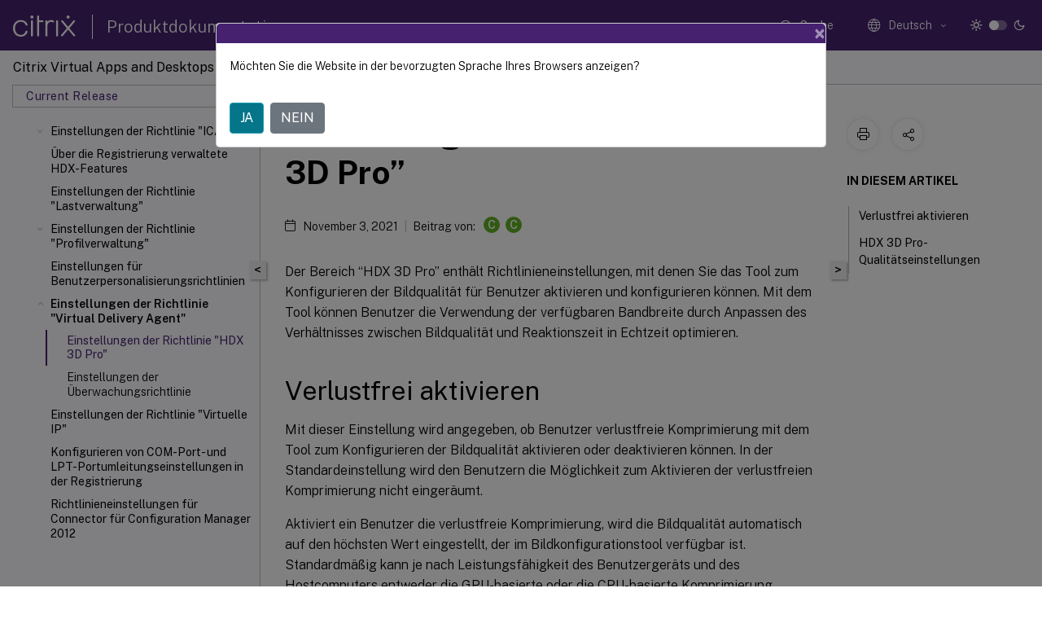

--- FILE ---
content_type: text/html; charset=UTF-8
request_url: https://docs.citrix.com/de-de/citrix-virtual-apps-desktops/2106/policies/reference/virtual-delivery-agent-policy-settings/hdx-3d-pro-policy-settings?lang-switch=true
body_size: 16472
content:
<!DOCTYPE html>
<html lang="de" class="theme" style="visibility:hidden">
    <head>
<meta http-equiv="Content-Type" content="text/html; charset=UTF-8">
    <meta charset="UTF-8">
    <meta http-equiv="X-UA-Compatible" content="IE=edge">
    <meta name="viewport" content="width=device-width, initial-scale=1.0, maximum-scale=12.0, user-scalable=yes">
    
    
   
    <title>Einstellungen der Richtlinie “HDX 3D Pro” | Referenz</title>
	
    <meta name="description" content="Der Bereich “HDX 3D Pro” enthält Richtlinieneinstellungen, mit denen Sie das Tool zum Konfigurieren der Bildqualität für Benutzer aktivieren und konfigurieren können.">
	
    <meta name="ctx_product" content="virtual_apps_desktops">
    
    <meta name="ctx_product_version" content="virtual_apps_desktops_cr">
    <meta name="lastModified" content="November 3, 2021">
<meta name="googlebot" content="noindex">
<meta name="robots" content="noindex">
<meta name="mt_fly_provider" content="">
    <meta name="lang_code" content="de-de">   
    <meta name="google-site-verification" content="1Wh0frgAsMk_9bvhlqikSVpVii-UUGbdQsKWe4WqTrQ">
    

    

      <link rel="preconnect" href="https://consent.trustarc.com" crossorigin>   

   <link rel="preconnect" href="https://fonts.gstatic.com" crossorigin>

    <link rel="preload" as="style" href="https://fonts.googleapis.com/css2?family=Public+Sans:wght@300;400;600;700&amp;display=swap">

    <link rel="stylesheet" href="https://fonts.googleapis.com/css2?family=Public+Sans:wght@300;400;600;700&amp;display=swap" media="print" onload="this.media='all'">

        
   
    <link rel="preload" as="style" href="/assets/main.css">
    <link rel="stylesheet" href="/assets/main.css">



    <link rel="canonical" href="/de-de/citrix-virtual-apps-desktops/2106/policies/reference/virtual-delivery-agent-policy-settings/hdx-3d-pro-policy-settings.html">
    <link rel="icon" type="image/vnd.microsoft.icon" href="/assets/images/favicon.ico">
    <link rel="apple-touch-icon" href="/assets/images/apple-touch-icon.png">
  
    
    
</head>

    <body class="doc">
        <div class="docs-container-fluid">
            <div class="row no-gutters docs-header-container" id="docs-header-container-id">
                <div class="col-sm-12 col-md-12 docs-page-header">
                    
                        
<header class="docs-header clearfix">
  <!-- <button type="button" id="extra-close-button" class="close" data-dismiss="modal" aria-label="Close">
        <span aria-hidden="true">&times;</span>
    </button> -->

  <div class="md-search">
    <div class="md-search-close">
      <span class="docs-icon icon-close"></span>
    </div>
  </div>
  <div class="header-left">
    <div class="docs-icon icon-hamburger md-hamburger"></div>

    <a class="site-title" onclick="location.href='https://www.citrix.com';">
      <span class="docs-icon icon-citrix-new site-logo"></span>
      
    </a>
    <span class="header-divider"> </span>
    <a href="/de-de" class="site-title-text">Produktdokumentation</a>
  </div>
  <div class="header-right">
    <div class="search-bar-container">
<!-- Button trigger modal -->
<button type="button" class="btn btn-primary search-btn-homepage" data-toggle="modal" data-target="#algoliaModal" id="search-btn">
  <span class="docs-icon icon-search"></span>
  <div class="search-box-new"> Suche</div>
</button>

<input type="hidden" id="search_type" value="Suchbegriff eingeben">
<input type="hidden" id="search_no_results" value="Keine Ergebnisse">
<input type="hidden" id="search_filter" value="Filter">
<input type="hidden" id="search_refine" value="Ergebnisse verfeinern">
<input type="hidden" id="search_clear_all" value="Alles löschen">
<input type="hidden" id="search_citrix_pro_doc" value="Produktdokumentation durchsuchen">
<input type="hidden" id="search_query" value="Versuchen Sie es mit einer anderen oder weniger spezifischen Abfrage. Alle ausgewählten Filter entfernen. Beispielabfragen sind Upgrade, Workspace, Zertifikat.">
<input type="hidden" id="search_recommended" value="Empfohlene Themen">
<input type="hidden" id="search_related_topics" value="Verwandte Themen in der Citrix Tech Zone">
<input type="hidden" id="search_no_result_tech_zone" value="Keine Ergebnisse in der Tech Zone gefunden">
<input type="hidden" id="search_show_more" value="Mehr anzeigen in der Tech Zone">
<input type="hidden" id="search_query_all" value="Suche in allen Produkten">
<input type="hidden" id="search_featured" value="Ausgewählte Themen">
<input type="hidden" id="search_active_filter" value="Ausgewählter Filter">

  <!-- Modal -->
  <div class="modal fade" id="algoliaModal" data-backdrop="false" tabindex="-1" role="dialog" aria-labelledby="algoliaModalLabel" aria-hidden="true">
    <div class="modal-dialog modal-dialog-scrollable" role="document">
      <div class="modal-content search-modal-content">
        <div class="modal-body search-modal-body" id="modal-box-algolia">
          <div>
            <div class="search-filter-head">
              <div class="inner-div">
                <div class="close-search-modal-mobile" data-dismiss="modal" aria-label="Close">
                 <span class="docs-icon algolia-modal-close-icon icon-arrow-back-search"></span>
                </div> 
                <div id="autocomplete">
                </div>
                <div class="close-search-modal" data-dismiss="modal" aria-label="Close">
                  <p>Schließen</p> <span class="docs-icon icon-clearAll-search"></span>
                </div>
                <div class="mobile-filter" id="mobile-filter-button"><span class="docs-icon icon-filter"></span></div>    
              </div>
            </div>
            <div class="search-hits">
              <div class="products-heading">
                <div class="prod">
                <div class="refine-heading">Ergebnisse verfeinern</div>
                <div id="clear-refinement" class="bg-ss-clear"></div>
                </div>
                <div id="hierarchical-menu">
                  <input type="text" id="product-search" class="product-searchbox" placeholder="Nach Produkten suchen">
                  <p class="select-product-mobile">Produkt auswählen</p>
                </div>
              </div>
              <div class="mobile-apply-filter" id="mobile-filter-div">
                <div class="mobile-apply-filter-inner">
                  <div id="apply-filter">Anwenden</div>
                  <div id="clear-refinement-mobile">Alles löschen</div>
                </div>
              </div>
              <div id="result-div">
                <div id="query-suggestion-div"></div>
                <div class="show-filter">
                  <div id="selected-message">Ausgewählter Filter</div>
                  <div id="current-refinements"></div>
                </div>
                <div id="empty-search-algolia">
                  <div class="search-icon-big">
                    <span class="docs-icon icon-search no-result"></span>
                  </div>
                  <div class="empty-message-class">
                     <div class="empty-message-line-1 modal-text-center">Produktdokumentation durchsuchen</div>
                  </div>
                </div>
                <div id="infinite-hits-custom" class="hits-container" style="display:none;">
                </div>
              </div>
            </div>
          </div>
        </div>
      </div>
    </div>
  </div>

      <span class="docs-icon icon-search md-search-submit"></span>
    </div>
<div class="language-container">
    <button type="button" class="btn btn-default dropdown-toggle" data-toggle="dropdown" aria-haspopup="true" aria-expanded="false" onclick="loadCaptcha('language')">
        <i class="docs-icon icon-globe cx-globe lang-selected"></i>
        <span class="lang-selected-text"></span>
        <span class="docs-icon dropdown-arrow icon-arrow-down-rounded"></span>
    </button>
        
    <ul class="dropdown-menu">
        <li class="lang active lang-desktop">
            <a class="language-option" href="/en-us/citrix-virtual-apps-desktops/2106/policies/reference/virtual-delivery-agent-policy-settings/hdx-3d-pro-policy-settings.html?lang-switch=true">
                <div class="lang-p">
                    English
                </div>
            </a>
        </li>
        <li class="lang active lang-mobile">
            <a class="language-option" href="/en-us/citrix-virtual-apps-desktops/2106/policies/reference/virtual-delivery-agent-policy-settings/hdx-3d-pro-policy-settings.html?lang-switch=true">
                <div class="lang-p">
                    EN
                </div>
            </a>
        </li>
        <li class="lang active lang-desktop">
            <a class='language-option' href='/de-de/citrix-virtual-apps-desktops/2106/policies/reference/virtual-delivery-agent-policy-settings/hdx-3d-pro-policy-settings?lang-switch=true'>
                <div class="lang-p">
                    Deutsch
                </div>
            </a>
        </li>
        <li class="lang active lang-mobile">
            <a class='language-option' href='/de-de/citrix-virtual-apps-desktops/2106/policies/reference/virtual-delivery-agent-policy-settings/hdx-3d-pro-policy-settings?lang-switch=true'>
                <div class="lang-p">
                    DE
                </div>
            </a>
        </li>
        <li class="lang active lang-desktop">
            <a class="language-option" href="/ja-jp/citrix-virtual-apps-desktops/2106/policies/reference/virtual-delivery-agent-policy-settings/hdx-3d-pro-policy-settings.html?lang-switch=true">
                <div class="lang-p">
                    日本語
                </div>
            </a>
        </li>
        <li class="lang active lang-mobile">
            <a class="language-option" href="/ja-jp/citrix-virtual-apps-desktops/2106/policies/reference/virtual-delivery-agent-policy-settings/hdx-3d-pro-policy-settings.html?lang-switch=true">
                <div class="lang-p">
                    JA
                </div>
            </a>
        </li>
        <li class="lang active lang-desktop">
            <a class="language-option" href="/fr-fr/citrix-virtual-apps-desktops/2106/policies/reference/virtual-delivery-agent-policy-settings/hdx-3d-pro-policy-settings.html?lang-switch=true">
                <div class="lang-p">
                    Français
                </div>
            </a>
        </li>
        <li class="lang active lang-mobile">
            <a class="language-option" href="/fr-fr/citrix-virtual-apps-desktops/2106/policies/reference/virtual-delivery-agent-policy-settings/hdx-3d-pro-policy-settings.html?lang-switch=true">
                <div class="lang-p">
                    FR
                </div>
            </a>
        </li>
        <li class="lang active lang-desktop">
            <a class="language-option" href="/es-es/citrix-virtual-apps-desktops/2106/policies/reference/virtual-delivery-agent-policy-settings/hdx-3d-pro-policy-settings.html?lang-switch=true">
                <div class="lang-p">
                    Español
                </div>
            </a>
        </li>
        <li class="lang active lang-mobile">
            <a class="language-option" href="/es-es/citrix-virtual-apps-desktops/2106/policies/reference/virtual-delivery-agent-policy-settings/hdx-3d-pro-policy-settings.html?lang-switch=true">
                <div class="lang-p">
                    ES
                </div>
            </a>
        </li>
        <li class="lang active lang-desktop">
            <a class="language-option" href="/zh-cn/citrix-virtual-apps-desktops/2106/policies/reference/virtual-delivery-agent-policy-settings/hdx-3d-pro-policy-settings.html?lang-switch=true">
                <div class="lang-p">
                    简体中文
                </div>
            </a>
        </li>
        <li class="lang active lang-mobile">
            <a class="language-option" href="/zh-cn/citrix-virtual-apps-desktops/2106/policies/reference/virtual-delivery-agent-policy-settings/hdx-3d-pro-policy-settings.html?lang-switch=true">
                <div class="lang-p">
                    ZH
                </div>
            </a>
        </li>
        <li class="lang active lang-desktop">
            <a class="language-option" href="/pt-br/citrix-virtual-apps-desktops/2106/policies/reference/virtual-delivery-agent-policy-settings/hdx-3d-pro-policy-settings.html?lang-switch=true">
                <div class="lang-p">
                    Português
                </div>
            </a>
        </li>
        <li class="lang active lang-mobile">
            <a class="language-option" href="/pt-br/citrix-virtual-apps-desktops/2106/policies/reference/virtual-delivery-agent-policy-settings/hdx-3d-pro-policy-settings.html?lang-switch=true">
                <div class="lang-p">
                    PT
                </div>
            </a>
        </li>
        <li class="lang active lang-desktop">
            <a class="language-option" href="/it-it/citrix-virtual-apps-desktops/2106/policies/reference/virtual-delivery-agent-policy-settings/hdx-3d-pro-policy-settings.html?lang-switch=true">
                <div class="lang-p">
                    Italiano
                </div>
            </a>
        </li>
        <li class="lang active lang-mobile">
            <a class="language-option" href="/it-it/citrix-virtual-apps-desktops/2106/policies/reference/virtual-delivery-agent-policy-settings/hdx-3d-pro-policy-settings.html?lang-switch=true">
                <div class="lang-p">
                    IT
                </div>
            </a>
        </li>
    </ul>
</div>



    <div class="light-toggle-box">
      <div class="light docs-actions-item">
        <span data-content="Helles Design">
          <i class="docs-icon icon-sun"></i>
        </span>
      </div>
      <label class="switch">
        <input id="switch_theme" type="checkbox">
        <span class="slider round"></span>
      </label>
      <div class="dark docs-actions-item">
        <span data-content="Dunkles Design">
          <i class="docs-icon icon-moon"></i>
        </span>
      </div>
    </div>

    <button class="themebtn-switch">
      <span data-content="Helles Design" class="theme-mobile">
        <i class="docs-icon icon-sun"></i>
      </span>
    </button>
  </div>
</header>


                    
					 <div id="docs-banner">
                        <div id="banner-div" style="display: none;" data-component="dismissible-item" data-expiry="1000" data-id="welcome-banner" data-type="info" data-value='&lt;div&gt;&lt;p id="text-banner"&gt;&lt;/p&gt;&lt;p id="new-banner"&gt;&lt;/p&gt;&lt;/div&gt;'></div>


                    </div>
                </div>
            </div>
            <div class="row no-gutters">
                <div class="col-sm-12 col-md-12 docs-page-content">
			<div id="invisible-recaptcha"></div>
     			 <input type="hidden" id="recaptchaVal" value="">
                    
   
<div class="row no-gutters" id="collapse">
  <div class="col-3 col-md-4 col-lg-3 content-left-wrapper">
    <div class="left-wrapper">
      
      

    
   <div class="version-name-class">
       <span class="version-name">Citrix Virtual Apps and Desktops</span>
   </div>
    <div class="cx-version-options">
        <div class="dropdown">
            
            <button class="btn btn-secondary dropdown-toggle docsproductversiondropdown" type="button" data-toggle="dropdown" aria-haspopup="true" aria-expanded="false">
                <p class="version-name-container">
                     <span class="version-name">Current Release</span>
                    
                </p>
                <span class="docs-icon icons-arrow-version-selector"></span>
                
            </button>
            <div class="dropdown-menu" aria-labelledby="dropdownMenuButton">
            
              <a class="dropdown-item" data-version-url="/de-de/citrix-virtual-apps-desktops/service">Service</a>
            
              <a class="dropdown-item" data-version-url="/de-de/citrix-virtual-apps-desktops">Current Release</a>
            
              <a class="dropdown-item" data-version-url="/de-de/citrix-virtual-apps-desktops/2402-ltsr">2402 LTSR</a>
            
              <a class="dropdown-item" data-version-url="/de-de/citrix-virtual-apps-desktops/2311/policies/reference/virtual-delivery-agent-policy-settings/hdx-3d-pro-policy-settings.html">2311</a>
            
              <a class="dropdown-item" data-version-url="/de-de/citrix-virtual-apps-desktops/2308/policies/reference/virtual-delivery-agent-policy-settings/hdx-3d-pro-policy-settings.html">2308</a>
            
              <a class="dropdown-item" data-version-url="/de-de/citrix-virtual-apps-desktops/2305/policies/reference/virtual-delivery-agent-policy-settings/hdx-3d-pro-policy-settings.html">2305</a>
            
              <a class="dropdown-item" data-version-url="/de-de/citrix-virtual-apps-desktops/2303/policies/reference/virtual-delivery-agent-policy-settings/hdx-3d-pro-policy-settings.html">2303</a>
            
              <a class="dropdown-item" data-version-url="/de-de/citrix-virtual-apps-desktops/2212/policies/reference/virtual-delivery-agent-policy-settings/hdx-3d-pro-policy-settings.html">2212</a>
            
              <a class="dropdown-item" data-version-url="/de-de/citrix-virtual-apps-desktops/2209/policies/reference/virtual-delivery-agent-policy-settings/hdx-3d-pro-policy-settings.html">2209</a>
            
              <a class="dropdown-item" data-version-url="/de-de/citrix-virtual-apps-desktops/2206/policies/reference/virtual-delivery-agent-policy-settings/hdx-3d-pro-policy-settings.html">2206</a>
            
              <a class="dropdown-item" data-version-url="/de-de/citrix-virtual-apps-desktops/2203-ltsr">2203 LTSR</a>
            
              <a class="dropdown-item" data-version-url="/de-de/citrix-virtual-apps-desktops/1912-ltsr">1912 LTSR</a>
            
            </div>
        </div>
    </div>


<div class="left-nav">
    <div class="overlay"></div>
    <ul class="ctx-sub-menu scrollable">
                <li class="has-sub-nav-li">
                    
                    <p>
                        <span class="ctx-sub-menu-group-link has-sub-nav docs-icon icon-arrow-down-rounded"></span>
                    
                        
                        
                        
                        
                        <a class='ctx-sub-menu-group-title' href='/de-de/citrix-virtual-apps-desktops/2106/policies/reference/ica-policy-settings'>
                            Einstellungen der Richtlinie "ICA"
                            
                            
                        </a>
                    </p>
                        <ul id="ctx-sub-menu-children" class="ctx-sub-menu-closed">
                                <li>
                                    <p>  
                                        <a href='/de-de/citrix-virtual-apps-desktops/2106/policies/reference/ica-policy-settings/auto-client-reconnect-policy-settings'>Einstellungen der Richtlinie "Automatische Wiederverbindung von Clients"</a>
                                </p>
</li>
                                <li>
                                    <p>  
                                        <a href='/de-de/citrix-virtual-apps-desktops/2106/policies/reference/ica-policy-settings/audio-policy-settings'>Einstellungen der Richtlinie "Audio"</a>
                                </p>
</li>
                                <li>
                                    <p>  
                                        <a href='/de-de/citrix-virtual-apps-desktops/2106/policies/reference/ica-policy-settings/bandwidth-policy-settings'>Einstellungen der Richtlinie "Bandbreite"</a>
                                </p>
</li>
                                <li>
                                    <p>  
                                        <a href='/de-de/citrix-virtual-apps-desktops/2106/policies/reference/ica-policy-settings/bidirectional-content-redirection'>Richtlinieneinstellungen für die bidirektionale Inhaltsumleitung</a>
                                </p>
</li>
                                <li>
                                    <p>  
                                        <a href='/de-de/citrix-virtual-apps-desktops/2106/policies/reference/ica-policy-settings/browser-content-redirection-policy-settings'>Richtlinieneinstellungen für die Browserinhaltsumleitung</a>
                                </p>
</li>
                                <li>
                                    <p>  
                                        <a href='/de-de/citrix-virtual-apps-desktops/2106/policies/reference/ica-policy-settings/client-sensors-policy-settings'>Einstellungen der Richtlinie "Clientsensoren"</a>
                                </p>
</li>
                                <li>
                                    <p>  
                                        <a href='/de-de/citrix-virtual-apps-desktops/2106/policies/reference/ica-policy-settings/desktop-ui-policy-settings'>Einstellungen der Richtlinie "Desktopbenutzeroberfläche"</a>
                                </p>
</li>
                                <li>
                                    <p>  
                                        <a href='/de-de/citrix-virtual-apps-desktops/2106/policies/reference/ica-policy-settings/end-user-monitoring-policy-settings'>Einstellungen der Richtlinie "Endbenutzerüberwachung"</a>
                                </p>
</li>
                                <li>
                                    <p>  
                                        <a href='/de-de/citrix-virtual-apps-desktops/2106/policies/reference/ica-policy-settings/enhanced-desktop-experience-policy-setting'>Richtlinieneinstellung für Enhanced Desktop Experience</a>
                                </p>
</li>
                                <li>
                                    <p>  
                                        <a href='/de-de/citrix-virtual-apps-desktops/2106/policies/reference/ica-policy-settings/file-redirection-policy-settings'>Einstellungen der Richtlinie "Dateiumleitung"</a>
                                </p>
</li>
                                <li class="has-sub-nav-li">
                                    <p> <!-- rendering second level child -->
                                        <span class="ctx-sub-menu-group-link has-sub-nav docs-icon icon-arrow-down-rounded"></span>  
                                        <a class='ctx-sub-menu-group-title' href='/de-de/citrix-virtual-apps-desktops/2106/policies/reference/ica-policy-settings/graphics-policy-settings'>Einstellungen der Richtlinie "Grafiken"</a> <!-- rendering second level child -->
                                    </p>
                                    <ul id="ctx-sub-menu-children" class="ctx-sub-menu-closed">
                                                <li>
                                                    <p>  
                                                        <a href='/de-de/citrix-virtual-apps-desktops/2106/policies/reference/ica-policy-settings/graphics-policy-settings/caching-policy-settings'>
                                                        Einstellungen der Richtlinie "Zwischenspeichern" </a>
                                                    </p>
                                                </li>
                                                <li>
                                                    <p>  
                                                        <a href='/de-de/citrix-virtual-apps-desktops/2106/policies/reference/ica-policy-settings/graphics-policy-settings/framehawk-policy-settings'>
                                                        Framehawk-Richtlinieneinstellungen </a>
                                                    </p>
                                                </li>
                                    </ul>
                                </li>
                                <li>
                                    <p>  
                                        <a href='/de-de/citrix-virtual-apps-desktops/2106/policies/reference/ica-policy-settings/keep-alive-policy-settings'>Einstellungen der Richtlinie "Keep-Alive"</a>
                                </p>
</li>
                                <li>
                                    <p>  
                                        <a href='/de-de/citrix-virtual-apps-desktops/2106/policies/reference/ica-policy-settings/local-app-access-policy-settings'>Einstellungen der Richtlinie "Lokaler App-Zugriff"</a>
                                </p>
</li>
                                <li>
                                    <p>  
                                        <a href='/de-de/citrix-virtual-apps-desktops/2106/policies/reference/ica-policy-settings/mobile-experience-policy-settings'>Einstellungen der Richtlinie "Mobilerfahrung"</a>
                                </p>
</li>
                                <li>
                                    <p>  
                                        <a href='/de-de/citrix-virtual-apps-desktops/2106/policies/reference/ica-policy-settings/multimedia-policy-settings'>Einstellungen der Richtlinie "Multimedia"</a>
                                </p>
</li>
                                <li>
                                    <p>  
                                        <a href='/de-de/citrix-virtual-apps-desktops/2106/policies/reference/ica-policy-settings/multistream-connections-policy-settings'>Einstellungen der Richtlinie "Multistreamverbindungen"</a>
                                </p>
</li>
                                <li>
                                    <p>  
                                        <a href='/de-de/citrix-virtual-apps-desktops/2106/policies/reference/ica-policy-settings/port-redirection-policy-settings'>Einstellungen der Richtlinie "Portumleitung"</a>
                                </p>
</li>
                                <li class="has-sub-nav-li">
                                    <p> <!-- rendering second level child -->
                                        <span class="ctx-sub-menu-group-link has-sub-nav docs-icon icon-arrow-down-rounded"></span>  
                                        <a class='ctx-sub-menu-group-title' href='/de-de/citrix-virtual-apps-desktops/2106/policies/reference/ica-policy-settings/printing-policy-settings'>Einstellungen der Richtlinie "Drucken"</a> <!-- rendering second level child -->
                                    </p>
                                    <ul id="ctx-sub-menu-children" class="ctx-sub-menu-closed">
                                                <li>
                                                    <p>  
                                                        <a href='/de-de/citrix-virtual-apps-desktops/2106/policies/reference/ica-policy-settings/printing-policy-settings/client-printers-policy-settings'>
                                                        Einstellungen der Richtlinie "Clientdrucker" </a>
                                                    </p>
                                                </li>
                                                <li>
                                                    <p>  
                                                        <a href='/de-de/citrix-virtual-apps-desktops/2106/policies/reference/ica-policy-settings/printing-policy-settings/drivers-policy-settings'>
                                                        Einstellungen der Richtlinie "Treiber" </a>
                                                    </p>
                                                </li>
                                                <li>
                                                    <p>  
                                                        <a href='/de-de/citrix-virtual-apps-desktops/2106/policies/reference/ica-policy-settings/printing-policy-settings/universal-print-server-policy-settings'>
                                                        Einstellungen der Richtlinie "Universeller Druckserver" </a>
                                                    </p>
                                                </li>
                                                <li>
                                                    <p>  
                                                        <a href='/de-de/citrix-virtual-apps-desktops/2106/policies/reference/ica-policy-settings/printing-policy-settings/universal-printing-policy-settings'>
                                                        Einstellungen der Richtlinie "Universelles Drucken" </a>
                                                    </p>
                                                </li>
                                    </ul>
                                </li>
                                <li>
                                    <p>  
                                        <a href='/de-de/citrix-virtual-apps-desktops/2106/policies/reference/ica-policy-settings/security-policy-settings'>Einstellungen der Richtlinie "Sicherheit"</a>
                                </p>
</li>
                                <li>
                                    <p>  
                                        <a href='/de-de/citrix-virtual-apps-desktops/2106/policies/reference/ica-policy-settings/server-limits-policy-settings'>Einstellungen der Richtlinie "Serverlimits"</a>
                                </p>
</li>
                                <li>
                                    <p>  
                                        <a href='/de-de/citrix-virtual-apps-desktops/2106/policies/reference/ica-policy-settings/session-limits-policy-settings'>Einstellungen der Richtlinie "Sitzungslimits"</a>
                                </p>
</li>
                                <li>
                                    <p>  
                                        <a href='/de-de/citrix-virtual-apps-desktops/2106/policies/reference/ica-policy-settings/session-reliability-policy-settings'>Einstellungen der Richtlinie "Sitzungszuverlässigkeit"</a>
                                </p>
</li>
                                <li>
                                    <p>  
                                        <a href='/de-de/citrix-virtual-apps-desktops/2106/policies/reference/ica-policy-settings/session-watermark-policy-setting'>Einstellungen der Richtlinie "Sitzungswasserzeichen"</a>
                                </p>
</li>
                                <li>
                                    <p>  
                                        <a href='/de-de/citrix-virtual-apps-desktops/2106/policies/reference/ica-policy-settings/time-zone-control-policy-settings'>Einstellungen der Richtlinie "Zeitzonensteuerung"</a>
                                </p>
</li>
                                <li>
                                    <p>  
                                        <a href='/de-de/citrix-virtual-apps-desktops/2106/policies/reference/ica-policy-settings/twain-policy-settings'>Einstellungen der Richtlinie "TWAIN-Geräte"</a>
                                </p>
</li>
                                <li>
                                    <p>  
                                        <a href='/de-de/citrix-virtual-apps-desktops/2106/policies/reference/ica-policy-settings/usb-devices-policy-settings'>Einstellungen der Richtlinie "USB-Geräte"</a>
                                </p>
</li>
                                <li>
                                    <p>  
                                        <a href='/de-de/citrix-virtual-apps-desktops/2106/policies/reference/ica-policy-settings/virtual-channel-allow-list-policy-settings'>Richtlinieneinstellungen für Positivliste virtueller Kanäle</a>
                                </p>
</li>
                                <li class="has-sub-nav-li">
                                    <p> <!-- rendering second level child -->
                                        <span class="ctx-sub-menu-group-link has-sub-nav docs-icon icon-arrow-down-rounded"></span>  
                                        <a class='ctx-sub-menu-group-title' href='/de-de/citrix-virtual-apps-desktops/2106/policies/reference/ica-policy-settings/visual-display-policy-settings'>Einstellungen der Richtlinie "Visuelle Anzeige"</a> <!-- rendering second level child -->
                                    </p>
                                    <ul id="ctx-sub-menu-children" class="ctx-sub-menu-closed">
                                                <li>
                                                    <p>  
                                                        <a href='/de-de/citrix-virtual-apps-desktops/2106/policies/reference/ica-policy-settings/visual-display-policy-settings/moving-images-policy-settings'>
                                                        Einstellungen der Richtlinie "Bewegtbilder" </a>
                                                    </p>
                                                </li>
                                                <li>
                                                    <p>  
                                                        <a href='/de-de/citrix-virtual-apps-desktops/2106/policies/reference/ica-policy-settings/visual-display-policy-settings/still-images-policy-settings'>
                                                        Einstellungen der Richtlinie "Standbilder" </a>
                                                    </p>
                                                </li>
                                    </ul>
                                </li>
                                <li>
                                    <p>  
                                        <a href='/de-de/citrix-virtual-apps-desktops/2106/policies/reference/ica-policy-settings/websockets-policy-settings'>Einstellungen der Richtlinie "WebSockets"</a>
                                </p>
</li>
                                <li>
                                    <p>  
                                        <a href='/de-de/citrix-virtual-apps-desktops/2106/policies/reference/ica-policy-settings/wia-device-policy'>Einstellungen der Richtlinie "WIA-Geräte"</a>
                                </p>
</li>
                        </ul>
                 </li>
                <li>
                    
                    <p>
                    
                        
                        
                        
                        
                        <a href='/de-de/citrix-virtual-apps-desktops/2106/policies/reference/hdx-registry-settings'>
                            Über die Registrierung verwaltete HDX-Features
                            
                            
                        </a>
                    </p>
                 </li>
                <li>
                    
                    <p>
                    
                        
                        
                        
                        
                        <a href='/de-de/citrix-virtual-apps-desktops/2106/policies/reference/load-management-policy-settings'>
                            Einstellungen der Richtlinie "Lastverwaltung"
                            
                            
                        </a>
                    </p>
                 </li>
                <li class="has-sub-nav-li">
                    
                    <p>
                        <span class="ctx-sub-menu-group-link has-sub-nav docs-icon icon-arrow-down-rounded"></span>
                    
                        
                        
                        
                        
                        <a class='ctx-sub-menu-group-title' href='/de-de/citrix-virtual-apps-desktops/2106/policies/reference/profile-management'>
                            Einstellungen der Richtlinie "Profilverwaltung"
                            
                            
                        </a>
                    </p>
                        <ul id="ctx-sub-menu-children" class="ctx-sub-menu-closed">
                                <li>
                                    <p>  
                                        <a href='/de-de/citrix-virtual-apps-desktops/2106/policies/reference/profile-management/advanced-policy-settings'>Erweiterte Richtlinieneinstellungen</a>
                                </p>
</li>
                                <li>
                                    <p>  
                                        <a href='/de-de/citrix-virtual-apps-desktops/2106/policies/reference/profile-management/basic-policy-settings'>Grundlegende Richtlinieneinstellungen</a>
                                </p>
</li>
                                <li>
                                    <p>  
                                        <a href='/de-de/citrix-virtual-apps-desktops/2106/policies/reference/profile-management/cross-platform-policy-settings'>Plattformübergreifende Richtlinieneinstellungen</a>
                                </p>
</li>
                                <li class="has-sub-nav-li">
                                    <p> <!-- rendering second level child -->
                                        <span class="ctx-sub-menu-group-link has-sub-nav docs-icon icon-arrow-down-rounded"></span>  
                                        <a class='ctx-sub-menu-group-title' href='/de-de/citrix-virtual-apps-desktops/2106/policies/reference/profile-management/file-system'>Einstellungen der Richtlinie "Dateisystem"</a> <!-- rendering second level child -->
                                    </p>
                                    <ul id="ctx-sub-menu-children" class="ctx-sub-menu-closed">
                                                <li>
                                                    <p>  
                                                        <a href='/de-de/citrix-virtual-apps-desktops/2106/policies/reference/profile-management/file-system/exclusions-policy-settings'>
                                                        Einstellungen der Richtlinie "Ausschlüsse" </a>
                                                    </p>
                                                </li>
                                                <li>
                                                    <p>  
                                                        <a href='/de-de/citrix-virtual-apps-desktops/2106/policies/reference/profile-management/file-system/synchronization-policy-settings'>
                                                        Einstellungen der Richtlinie "Synchronisierung" </a>
                                                    </p>
                                                </li>
                                    </ul>
                                </li>
                                <li class="has-sub-nav-li">
                                    <p> <!-- rendering second level child -->
                                        <span class="ctx-sub-menu-group-link has-sub-nav docs-icon icon-arrow-down-rounded"></span>  
                                        <a class='ctx-sub-menu-group-title' href='/de-de/citrix-virtual-apps-desktops/2106/policies/reference/profile-management/folder-redirection-policy-settings'>Einstellungen der Richtlinie "Ordnerumleitung"</a> <!-- rendering second level child -->
                                    </p>
                                    <ul id="ctx-sub-menu-children" class="ctx-sub-menu-closed">
                                                <li>
                                                    <p>  
                                                        <a href='/de-de/citrix-virtual-apps-desktops/2106/policies/reference/profile-management/folder-redirection-policy-settings/appdata-policy-settings'>
                                                        Einstellungen der Richtlinie "AppData(Roaming)" </a>
                                                    </p>
                                                </li>
                                                <li>
                                                    <p>  
                                                        <a href='/de-de/citrix-virtual-apps-desktops/2106/policies/reference/profile-management/folder-redirection-policy-settings/contacts-policy-settings'>
                                                        Einstellungen der Richtlinie "Kontakte" </a>
                                                    </p>
                                                </li>
                                                <li>
                                                    <p>  
                                                        <a href='/de-de/citrix-virtual-apps-desktops/2106/policies/reference/profile-management/folder-redirection-policy-settings/desktop-policy-settings'>
                                                        Einstellungen der Richtlinie "Desktop" </a>
                                                    </p>
                                                </li>
                                                <li>
                                                    <p>  
                                                        <a href='/de-de/citrix-virtual-apps-desktops/2106/policies/reference/profile-management/folder-redirection-policy-settings/documents-policy-settings'>
                                                        Einstellungen der Richtlinie "Dokumente" </a>
                                                    </p>
                                                </li>
                                                <li>
                                                    <p>  
                                                        <a href='/de-de/citrix-virtual-apps-desktops/2106/policies/reference/profile-management/folder-redirection-policy-settings/downloads-policy-settings'>
                                                        Einstellungen der Richtlinie "Downloads" </a>
                                                    </p>
                                                </li>
                                                <li>
                                                    <p>  
                                                        <a href='/de-de/citrix-virtual-apps-desktops/2106/policies/reference/profile-management/folder-redirection-policy-settings/favorites-policy-settings'>
                                                        Einstellungen der Richtlinie "Favoriten" </a>
                                                    </p>
                                                </li>
                                                <li>
                                                    <p>  
                                                        <a href='/de-de/citrix-virtual-apps-desktops/2106/policies/reference/profile-management/folder-redirection-policy-settings/links-policy-settings'>
                                                        Einstellungen der Richtlinie "Links" </a>
                                                    </p>
                                                </li>
                                                <li>
                                                    <p>  
                                                        <a href='/de-de/citrix-virtual-apps-desktops/2106/policies/reference/profile-management/folder-redirection-policy-settings/music-policy-settings'>
                                                        Einstellungen der Richtlinie "Musik" </a>
                                                    </p>
                                                </li>
                                                <li>
                                                    <p>  
                                                        <a href='/de-de/citrix-virtual-apps-desktops/2106/policies/reference/profile-management/folder-redirection-policy-settings/pictures-policy-settings'>
                                                        Einstellungen der Richtlinie "Bilder" </a>
                                                    </p>
                                                </li>
                                                <li>
                                                    <p>  
                                                        <a href='/de-de/citrix-virtual-apps-desktops/2106/policies/reference/profile-management/folder-redirection-policy-settings/saved-games-policy-settings'>
                                                        Einstellungen der Richtlinie "Gespeicherte Spiele" </a>
                                                    </p>
                                                </li>
                                                <li>
                                                    <p>  
                                                        <a href='/de-de/citrix-virtual-apps-desktops/2106/policies/reference/profile-management/folder-redirection-policy-settings/s-policy-settings'>
                                                        Einstellungen der Richtlinie "Suchen" </a>
                                                    </p>
                                                </li>
                                                <li>
                                                    <p>  
                                                        <a href='/de-de/citrix-virtual-apps-desktops/2106/policies/reference/profile-management/folder-redirection-policy-settings/start-menu-policy-settings'>
                                                        Einstellungen der Richtlinie "Startmenü" </a>
                                                    </p>
                                                </li>
                                                <li>
                                                    <p>  
                                                        <a href='/de-de/citrix-virtual-apps-desktops/2106/policies/reference/profile-management/folder-redirection-policy-settings/video-policy-settings'>
                                                        Einstellungen der Richtlinie "Videos" </a>
                                                    </p>
                                                </li>
                                    </ul>
                                </li>
                                <li>
                                    <p>  
                                        <a href='/de-de/citrix-virtual-apps-desktops/2106/policies/reference/profile-management/log-policy-settings'>Einstellungen der Richtlinie "Protokollierung"</a>
                                </p>
</li>
                                <li>
                                    <p>  
                                        <a href='/de-de/citrix-virtual-apps-desktops/2106/policies/reference/profile-management/profile-handling-policy-settings'>Einstellungen der Richtlinie "Profilverarbeitung"</a>
                                </p>
</li>
                                <li>
                                    <p>  
                                        <a href='/de-de/citrix-virtual-apps-desktops/2106/policies/reference/profile-management/registry-policy-settings'>Einstellungen der Richtlinie "Registrierung"</a>
                                </p>
</li>
                                <li>
                                    <p>  
                                        <a href='/de-de/citrix-virtual-apps-desktops/2106/policies/reference/profile-management/streamed-user-profiles-policy-settings'>Einstellungen der Richtlinie "Gestreamte Benutzerprofile"</a>
                                </p>
</li>
                        </ul>
                 </li>
                <li>
                    
                    <p>
                    
                        
                        
                        
                        
                        <a href='/de-de/citrix-virtual-apps-desktops/2106/policies/reference/user-personalization-settings'>
                            Einstellungen für Benutzerpersonalisierungsrichtlinien
                            
                            
                        </a>
                    </p>
                 </li>
                <li class="has-sub-nav-li">
                    
                    <p class="child-active">
                        <span class="ctx-sub-menu-group-link has-sub-nav docs-icon icon-arrow-up-rounded "></span>
                    
                        
                        
                        
                        
                        <a class='ctx-sub-menu-group-title' href='/de-de/citrix-virtual-apps-desktops/2106/policies/reference/virtual-delivery-agent-policy-settings'>
                            Einstellungen der Richtlinie "Virtual Delivery Agent"
                            
                            
                        </a>
                    </p>
                        <ul id="ctx-sub-menu-children" class="ctx-sub-menu-child-open">
                                <li>
                                    <p class="active">
                                        Einstellungen der Richtlinie "HDX 3D Pro"
                                </p>
</li>
                                <li>
                                    <p>  
                                        <a href='/de-de/citrix-virtual-apps-desktops/2106/policies/reference/virtual-delivery-agent-policy-settings/monitoring-policy-settings'>Einstellungen der Überwachungsrichtlinie</a>
                                </p>
</li>
                        </ul>
                 </li>
                <li>
                    
                    <p>
                    
                        
                        
                        
                        
                        <a href='/de-de/citrix-virtual-apps-desktops/2106/policies/reference/virtual-ip-policy-settings'>
                            Einstellungen der Richtlinie "Virtuelle IP"
                            
                            
                        </a>
                    </p>
                 </li>
                <li>
                    
                    <p>
                    
                        
                        
                        
                        
                        <a href='/de-de/citrix-virtual-apps-desktops/2106/policies/reference/configure-com-ports-and-lpt-redirection-using-registry'>
                            Konfigurieren von COM-Port- und LPT-Portumleitungseinstellungen in der Registrierung
                            
                            
                        </a>
                    </p>
                 </li>
                <li>
                    
                    <p>
                    
                        
                        
                        
                        
                        <a href='/de-de/citrix-virtual-apps-desktops/2106/policies/reference/connector-for-configuration-manager-2012-policy-settings'>
                            Richtlinieneinstellungen für Connector für Configuration Manager 2012
                            
                            
                        </a>
                    </p>
                 </li>
        
    </ul>
</div>


      
    </div>
  </div>
  <div class="col-xs-12 col-md-8 col-lg-9 content-right-wrapper">
    <div class="row no-gutters">
      <!--in this line there is class="h-100" which gives height 100%!important this is causing the issue  -->
      <div class="col-12 add-margin sticky-banner">
        
        <div id="mtDesktopBanner" class="mt-feedback-banner mt-feedback-banner-wrapper" style="display: none">
          <div class="feedback-banner-container " data-localize-header="mt-feedback-form">
    <div class="banner-content-wrapper">
        <span class="banner-heading" data-localize="mt_feedback_banner_heading">Dieser Inhalt wurde dynamisch maschinell übersetzt.</span>
    </div>
    <div class="banner-content-wrapper">
        <a class="banner-modal-button" href="#" data-toggle="modal" data-target="#mtFeedbackModal">
            <span data-localize="mt_feedback_banner_link">Geben Sie hier Feedback</span>
        </a>
    </div>
</div>
<div class="grate-ful-section" data-localize-header="mt-feedback-form">
    <!--suc_msg div will show when we get success response from netlify for the podio feedback -->  
        <img width="20" height="20" id="grate-ful-section_image_id">
        <span data-localize="mt_feedback_thank_you_text">Danke für das Feedback 
        </span>
</div>
        </div>
         
<nav aria-label="breadcrumb" class="d-lg-block breadcrumb-mobile ">
    <div class="breadcrumb-container sub-content-main-wrapper">
        <ol class="breadcrumb ctx-breadcrumbs">
            <li class="breadcrumb-item"><a href="/de-de"><span class="docs-icon icon-home breadcrumb-icon"></span></a></li>
            <li class="breadcrumb-item"><a href="/de-de/citrix-virtual-apps-desktops/2106">Citrix Virtual Apps and Desktops 7 2106</a></li>
            <li class="breadcrumb-item"><a href="/de-de/citrix-virtual-apps-desktops/2106/policies/reference">Referenz</a></li>
        </ol>
    </div>
</nav>
      </div>
      
      <div style="position: sticky; width: 100%; top: 200px; z-index: 3">
        <button id="collapse-left">&lt;</button>
        <button id="show-left" style="display: none">&gt;</button>
      </div>

       
      <div class="col-12 col-sm-12 col-md-12 col-lg-9 order-12 order-sm-12 order-md-12 order-lg-1 sub-content-main-flex">
        <div class="sub-content-main-wrapper h-100">
          <div class="sub-content-main-wrapper-innner">
            

            <div class="mt-note" style="display: none">
              <div class="notification-container">
    <div class="notification-panel container-fluid" style="display:none">
        <div class="row outer-row-cont">
            <div class="col-12 col-md-7 col-sm-6 col-lg-7 outer-cont">
                <p class="notification-text en-us">This content has been machine translated dynamically.</p>
                <p class="notification-text de-de">Dieser Inhalt ist eine maschinelle Übersetzung, die dynamisch erstellt wurde. <a href="#mt-disclaimer">(Haftungsausschluss)</a></p>
                <p class="notification-text fr-fr">Cet article a été traduit automatiquement de manière dynamique. <a href="#mt-disclaimer">(Clause de non responsabilité)</a></p>
                <p class="notification-text es-es">Este artículo lo ha traducido una máquina de forma dinámica. <a href="#mt-disclaimer">(Aviso legal)</a></p>
				<p class="notification-text zh-cn">此内容已经过机器动态翻译。 <a href="#mt-disclaimer">放弃</a></p>
                <p class="notification-text ja-jp">このコンテンツは動的に機械翻訳されています。<a href="#mt-disclaimer">免責事項</a></p>
                <p class="notification-text ko-kr">이 콘텐츠는 동적으로 기계 번역되었습니다. <a href="#mt-disclaimer">책임 부인</a></p>
                <p class="notification-text pt-br">Este texto foi traduzido automaticamente. <a href="#mt-disclaimer">(Aviso legal)</a></p>
                <p class="notification-text it-it">Questo contenuto è stato tradotto dinamicamente con traduzione automatica.<a href="#mt-disclaimer">(Esclusione di responsabilità))</a></p>
                
                <p class="notification-text en-us-persistent-mt">This article has been machine translated.</p>
                <p class="notification-text de-de-persistent-mt">Dieser Artikel wurde maschinell übersetzt. <a href="#mt-disclaimer">(Haftungsausschluss)</a></p>
                <p class="notification-text fr-fr-persistent-mt">Ce article a été traduit automatiquement. <a href="#mt-disclaimer">(Clause de non responsabilité)</a></p>
                <p class="notification-text es-es-persistent-mt">Este artículo ha sido traducido automáticamente. <a href="#mt-disclaimer">(Aviso legal)</a></p>
                <p class="notification-text ja-jp-persistent-mt">この記事は機械翻訳されています.<a href="#mt-disclaimer">免責事項</a></p>
                <p class="notification-text ko-kr-persistent-mt">이 기사는 기계 번역되었습니다.<a href="#mt-disclaimer">책임 부인</a></p>
                <p class="notification-text pt-br-persistent-mt">Este artigo foi traduzido automaticamente.<a href="#mt-disclaimer">(Aviso legal)</a></p>
                <p class="notification-text zh-cn-persistent-mt">这篇文章已经过机器翻译.<a href="#mt-disclaimer">放弃</a></p>
                <p class="notification-text it-it-persistent-mt">Questo articolo è stato tradotto automaticamente.<a href="#mt-disclaimer">(Esclusione di responsabilità))</a></p>
            </div>
            <div class="col-12 col-md-5 col-sm-6 col-lg-5 inner-cont">
                <div class="button">
                    <div class="switcher">
                        <a class="mt-switchback-btn" href="javascript:">
                            <img width="20" height="20" class="blue_icon" id="mt-switchback-btn_image"> 
                            <span class="en-us">Switch to english</span>
                            <span class="de-de" style="display:none">Auf Englisch anzeigen</span>
                            <span class="fr-fr" style="display:none">Lire en anglais</span>
                            <span class="es-es" style="display:none">Leer en inglés</span>
                            <span class="ja-jp" style="display:none">英語に切り替え</span>
                            <span class="ko-kr" style="display:none">영어로 전환</span>
                            <span class="pt-br" style="display:none">Mudar para ingles</span>
                            <span class="zh-cn" style="display:none">切换到英文</span>
                            <span class="it-it" style="display:none">Passa all'inglese</span>
                        </a>
                    </div>
                </div>
            </div>
        </div>
    </div>
    <div style="display:none" id="notification-panel-error" class="notification-panel-error">
        <span class="icon-warning docs-icon"></span>
        <p class="notification-text">Translation failed!</p>
    </div>
 </div>

            </div>
            <div class="sub-content-main">
               
              <div class="title-container">
                <h1 class="page-title  d-sm-none d-lg-block"> Einstellungen der Richtlinie “HDX 3D Pro” 
                </h1>
              </div>

                 <div class="meta-data d-none d-lg-block">
        <span class="docs-icon icon-calendar"></span>
                <span class="last-modified">November 3, 2021</span>
                        
                        
                                <div class="contributor">
                                Beitrag von: 
                                        
					<div class="contributor-inline">
                                                <!--  -->
                                                
                                                         <!--  -->
                                                        <!--  -->
                                                        <!--  -->
                                                                <span class="contributor-info unconsented-contributor" title="
                        Citrix
                         Staff">
                        C
                        </span>
                                                <!--  -->
                                                
                                                                <span class="contributor-info unconsented-contributor" title="
                        Citrix
                         Staff">
                        C
                        </span>
										</div>
                                </div>
                <div class="meta-border"></div>
</div>
   


<p>Der Bereich “HDX 3D Pro” enthält Richtlinieneinstellungen, mit denen Sie das Tool zum Konfigurieren der Bildqualität für Benutzer aktivieren und konfigurieren können. Mit dem Tool können Benutzer die Verwendung der verfügbaren Bandbreite durch Anpassen des Verhältnisses zwischen Bildqualität und Reaktionszeit in Echtzeit optimieren.</p>

<h2 id="verlustfrei-aktivieren">
<a class="anchor" href="#verlustfrei-aktivieren" aria-hidden="true"><span class="octicon octicon-link"></span></a>Verlustfrei aktivieren</h2>

<p>Mit dieser Einstellung wird angegeben, ob Benutzer verlustfreie Komprimierung mit dem Tool zum Konfigurieren der Bildqualität aktivieren oder deaktivieren können. In der Standardeinstellung wird den Benutzern die Möglichkeit zum Aktivieren der verlustfreien Komprimierung nicht eingeräumt.</p>

<p>Aktiviert ein Benutzer die verlustfreie Komprimierung, wird die Bildqualität automatisch auf den höchsten Wert eingestellt, der im Bildkonfigurationstool verfügbar ist. Standardmäßig kann je nach Leistungsfähigkeit des Benutzergeräts und des Hostcomputers entweder die GPU-basierte oder die CPU-basierte Komprimierung verwendet werden.</p>

<h2 id="hdx-3d-pro-qualitätseinstellungen">
<a class="anchor" href="#hdx-3d-pro-qualit%C3%A4tseinstellungen" aria-hidden="true"><span class="octicon octicon-link"></span></a>HDX 3D Pro-Qualitätseinstellungen</h2>

<p>Mit dieser Einstellung geben Sie den Mindest- und den Höchstwert an, mit denen der Bildqualitätsanpassungsbereich, der den Benutzern im Tool zum Konfigurieren der Bildqualität zur Verfügung steht, festgelegt wird.</p>

<p>Geben Sie für die Bildqualität Werte zwischen 0 und 100 an. Der Höchstwert muss größer oder gleich dem Mindestwert sein.</p>


            </div>
            <div class="mt-disclaimer" style="display: none">
              <a id="mt-disclaimer"></a>
              <!--googleoff: all-->
<div class="mt-citrix-disclaimer" data-localize-header="mt-disclaimers">
    <span data-localize="mt_disclaimer"> Die offizielle Version dieses Inhalts ist auf Englisch. Für den einfachen Einstieg wird Teil des Inhalts der Cloud Software Group Dokumentation maschinell übersetzt. Cloud Software Group hat keine Kontrolle über maschinell übersetzte Inhalte, die Fehler, Ungenauigkeiten oder eine ungeeignete Sprache enthalten können. Es wird keine Garantie, weder ausdrücklich noch stillschweigend, für die Genauigkeit, Zuverlässigkeit, Eignung oder Richtigkeit von Übersetzungen aus dem englischen Original in eine andere Sprache oder für die Konformität Ihres Cloud Software Group Produkts oder Ihres Diensts mit maschinell übersetzten Inhalten gegeben, und jegliche Garantie, die im Rahmen der anwendbaren Endbenutzer-Lizenzvereinbarung oder der Vertragsbedingungen oder einer anderen Vereinbarung mit Cloud Software Group gegeben wird, dass das Produkt oder den Dienst mit der Dokumentation übereinstimmt, gilt nicht in dem Umfang, in dem diese Dokumentation maschinell übersetzt wurde. Cloud Software Group kann nicht für Schäden oder Probleme verantwortlich gemacht werden, die durch die Verwendung maschinell übersetzter Inhalte entstehen können. </span>
</div>
<div class="mt-disclaimer-container">
    <div class="mt-de-de-gl-disclaimer" style="display:none">
        DIESER DIENST KANN ÜBERSETZUNGEN ENTHALTEN, DIE VON GOOGLE BEREITGESTELLT WERDEN. GOOGLE LEHNT JEDE AUSDRÜCKLICHE ODER STILLSCHWEIGENDE GEWÄHRLEISTUNG IN BEZUG AUF DIE ÜBERSETZUNGEN AB, EINSCHLIESSLICH JEGLICHER GEWÄHRLEISTUNG DER GENAUIGKEIT, ZUVERLÄSSIGKEIT UND JEGLICHER STILLSCHWEIGENDEN GEWÄHRLEISTUNG DER MARKTGÄNGIGKEIT, DER EIGNUNG FÜR EINEN BESTIMMTEN ZWECK UND DER NICHTVERLETZUNG VON RECHTEN DRITTER.
    </div>
    <div class="mt-fr-fr-gl-disclaimer" style="display:none">
        CE SERVICE PEUT CONTENIR DES TRADUCTIONS FOURNIES PAR GOOGLE. GOOGLE EXCLUT TOUTE GARANTIE RELATIVE AUX TRADUCTIONS, EXPRESSE OU IMPLICITE, Y COMPRIS TOUTE GARANTIE D'EXACTITUDE, DE FIABILITÉ ET TOUTE GARANTIE IMPLICITE DE QUALITÉ MARCHANDE, D'ADÉQUATION À UN USAGE PARTICULIER ET D'ABSENCE DE CONTREFAÇON.
    </div>
    <div class="mt-es-es-gl-disclaimer" style="display:none">
        ESTE SERVICIO PUEDE CONTENER TRADUCCIONES CON TECNOLOGÍA DE GOOGLE. GOOGLE RENUNCIA A TODAS LAS GARANTÍAS RELACIONADAS CON LAS TRADUCCIONES, TANTO IMPLÍCITAS COMO EXPLÍCITAS, INCLUIDAS LAS GARANTÍAS DE EXACTITUD, FIABILIDAD Y OTRAS GARANTÍAS IMPLÍCITAS DE COMERCIABILIDAD, IDONEIDAD PARA UN FIN EN PARTICULAR Y AUSENCIA DE INFRACCIÓN DE DERECHOS.
    </div>
    <div class="mt-zh-cn-gl-disclaimer" style="display:none">
        本服务可能包含由 Google 提供技术支持的翻译。Google 对这些翻译内容不做任何明示或暗示的保证，包括对准确性、可靠性的任何保证以及对适销性、特定用途的适用性和非侵权性的任何暗示保证。
    </div>
    <div class="mt-ja-jp-gl-disclaimer" style="display:none">
        このサービスには、Google が提供する翻訳が含まれている可能性があります。Google は翻訳について、明示的か黙示的かを問わず、精度と信頼性に関するあらゆる保証、および商品性、特定目的への適合性、第三者の権利を侵害しないことに関するあらゆる黙示的保証を含め、一切保証しません。
    </div>
    <div class="mt-pt-br-gl-disclaimer" style="display:none">
        ESTE SERVIÇO PODE CONTER TRADUÇÕES FORNECIDAS PELO GOOGLE. O GOOGLE SE EXIME DE TODAS AS GARANTIAS RELACIONADAS COM AS TRADUÇÕES, EXPRESSAS OU IMPLÍCITAS, INCLUINDO QUALQUER GARANTIA DE PRECISÃO, CONFIABILIDADE E QUALQUER GARANTIA IMPLÍCITA DE COMERCIALIZAÇÃO, ADEQUAÇÃO A UM PROPÓSITO ESPECÍFICO E NÃO INFRAÇÃO.
    </div>
    <div class="mt-de-de-amz-disclaimer" style="display:none">
    </div>
    <div class="mt-es-es-amz-disclaimer" style="display:none">
    </div>
    <div class="mt-fr-fr-amz-disclaimer" style="display:none">
    </div>
</div>
<!--googleon: all-->

            </div>
          </div>

            
           
          
          <div class="instruct-contributers" id="mobile-screen-instructions">
            <span class="instruct-button"></span>
            <a class="editarticle-modal-link" href="javascript:void(0)">Instructions for Contributors</a>
          </div>
           
           
          
          
             
           
          
           
        </div>
      </div>
        
      <div style="position: sticky; width: 100%; top: 200px; z-index: 3">
        <button style="position: absolute; right: 25%" id="collapse-right">
          &gt;
        </button>
        <button style="position: absolute; right: 2%; display: none" id="show-right">
          &lt;
        </button>
      </div>
      
      <div class="col-12 col-sm-12 col-md-12 col-lg-3 order-1 order-sm-1 order-md-1 order-lg-12 sub-content-right-flex">
        <div class="sub-content-right-wrapper mt-mobile">
          
          <div id="mtMobileBanner" class="mt-feedback-banner margin-banner-top" style="display: none">
            <div class="feedback-banner-container " data-localize-header="mt-feedback-form">
    <div class="banner-content-wrapper">
        <span class="banner-heading" data-localize="mt_feedback_banner_heading">Dieser Inhalt wurde dynamisch maschinell übersetzt.</span>
    </div>
    <div class="banner-content-wrapper">
        <a class="banner-modal-button" href="#" data-toggle="modal" data-target="#mtFeedbackModal">
            <span data-localize="mt_feedback_banner_link">Geben Sie hier Feedback</span>
        </a>
    </div>
</div>
<div class="grate-ful-section" data-localize-header="mt-feedback-form">
    <!--suc_msg div will show when we get success response from netlify for the podio feedback -->  
        <img width="20" height="20" id="grate-ful-section_image_id">
        <span data-localize="mt_feedback_thank_you_text">Danke für das Feedback 
        </span>
</div>
          </div>
           
          <div class="title-container">
            <span class="page-title d-lg-none"><span>
                Einstellungen der Richtlinie “HDX 3D Pro” 
              </span></span>
          </div>
          
          <div class="meta-docs-cont-desktop">
             <div class="meta-data d-lg-none">
        <span class="docs-icon icon-calendar"></span>
                <span class="last-modified">November 3, 2021</span>
                        
                        
                                <div class="contributor">
                                Beitrag von: 
                                        
					<div class="contributor-inline">
                                                <!--  -->
                                                
                                                         <!--  -->
                                                        <!--  -->
                                                        <!--  -->
                                                                <span class="contributor-info unconsented-contributor" title="
                        Citrix
                         Staff">
                        C
                        </span>
                                                <!--  -->
                                                
                                                                <span class="contributor-info unconsented-contributor" title="
                        Citrix
                         Staff">
                        C
                        </span>
										</div>
                                </div>
                <div class="meta-border"></div>
</div>
  
            <div class="docs-actions">
              <div class="print docs-actions-item" onclick="window.print()">
                <span data-content="Drucken" class="action-icon-text">
                  <i class="docs-icon icon-print"></i>
                  <!-- <i  class="docs-icon icon-print-filled"></i> -->
                </span>
              </div>
              
              <div class="share docs-actions-item">
                <span class="docs-icon-container" data-content="Teilen"></span>
                <span class="docs-icon icon-share"></span>
                <!-- <i  class="docs-icon icon-share-filled"></i> -->
                <div class="share-articles">
                  <p>Teilen</p>
                </div>
              </div>
               
              <div class="edit docs-actions-item" onclick="redirectToPage(('/de-de/citrix-virtual-apps-desktops/2106/policies/reference/virtual-delivery-agent-policy-settings/hdx-3d-pro-policy-settings.html'))">
                <span data-content="Diesen Artikel bearbeiten">
                  <i class="docs-icon icon-edit"></i>
                </span>
                <!-- <i  class="docs-icon icon-edit-filled"></i> -->
              </div>
              
            </div>
          </div>
          <div class="meta-docs-cont-mobile">
            <div class="row">
              
              <div class="col-6">
                <div class="meta-data d-lg-none">
        <span class="docs-icon icon-calendar"></span>
                <span class="last-modified">November 3, 2021</span>
                        
                        
                                <div class="contributor">
                                Beitrag von: 
                                        
					<div class="contributor-inline">
                                                <!--  -->
                                                
                                                         <!--  -->
                                                        <!--  -->
                                                        <!--  -->
                                                                <span class="contributor-info unconsented-contributor" title="
                        Citrix
                         Staff">
                        C
                        </span>
                                                <!--  -->
                                                
                                                                <span class="contributor-info unconsented-contributor" title="
                        Citrix
                         Staff">
                        C
                        </span>
										</div>
                                </div>
                <div class="meta-border"></div>
</div>

              </div>
              
              <div class="col-6">
                <div class="docs-actions">
                  <div class="print docs-actions-item" onclick="window.print()">
                    <span data-content="Drucken" class="action-icon-text">
                      <i class="docs-icon icon-print"></i>
                      <!-- <i  class="docs-icon icon-print-filled"></i> -->
                    </span>
                  </div>
                  
                  <div class="share docs-actions-item">
                    <span class="docs-icon-container" data-content="Teilen"></span>
                    <span class="docs-icon icon-share"></span>
                    <!-- <i  class="docs-icon icon-share-filled"></i> -->
                    <div class="share-articles">
                      <p>Teilen</p>
                    </div>
                  </div>
                   
                  <div class="edit docs-actions-item">
                    <span onclick="redirectToPage(('/de-de/citrix-virtual-apps-desktops/2106/policies/reference/virtual-delivery-agent-policy-settings/hdx-3d-pro-policy-settings.html'))" data-content="Diesen Artikel bearbeiten" href="javascript:;">
                      <i class="docs-icon icon-edit"></i>
                    </span>
                    <!-- <i  class="docs-icon icon-edit-filled"></i> -->
                  </div>
                  
                </div>
              </div>
              
              <div class="col-12 pb-2">
                
              </div>
              
            </div>
          </div>
          
          <div class="content">
            <div class="row no-gutters">
              <div class="col-12 col-sm-12 content-toc-wrapper">
                <div class="content-toc">
                  <h3 class="toc-header">
                    In diesem Artikel
                  </h3>
                  <div class="content-toc-nav scrollable">
                    <ul id="toc" class="section-nav">
<li class="toc-entry toc-h2"><a href="#verlustfrei-aktivieren">Verlustfrei aktivieren</a></li>
<li class="toc-entry toc-h2"><a href="#hdx-3d-pro-qualit%C3%A4tseinstellungen">HDX 3D Pro-Qualitätseinstellungen</a></li>
</ul>
                  </div>
                </div>
              </div>
            </div>
            <div class="print-excluded d-lg-block">
                
              
              
              <div class="instruct-contributers" id="large-screen-instructions">
                <span class="instruct-button"></span>
                <a class="editarticle-modal-link" href="javascript:void(0)">Instructions for Contributors</a>
              </div>
                

              
                
              
              
               
            </div>
          </div>
        </div>
      </div>
      
    </div>
  </div>
  <div class="container-fluid">
    <div class="row">
        <div class="col-lg-8 col-md-10 col-sm-12 preview-modal-container ">
            <div class="modal fade modal-resize" data-backdrop="static" id="previewTermsModal" tabindex="-1" role="dialog" aria-labelledby="citrixPreviewModal" aria-hidden="true">
                <div class="modal-dialog modal-dialog-centered modal-size" role="document">
                    <div class="modal-content modal-corner mod-space mod-resize">
                        <div class="modal-header modal-border">
                            <span class="modal-title  modal-title-font" id="citrixPreviewModal">
                                
                                <span>Citrix</span>
                                  Preview Documentation
                            </span>
                            <span class="docs-icon modal-close-icon icon-close" data-dismiss="modal" aria-label="Close"></span>
                        </div>
                        <div class="modal-body mod-scroll">
                            <p class="modal-desc">This Preview product documentation is 
                                <span>Citrix</span>
                                 Confidential.
                            </p>
                            <p id="PreviewPath1" class="modal-desc">You agree to hold this documentation confidential pursuant to the
                                terms of your 
                                <span>Citrix</span>
                                 Beta/Tech Preview Agreement.
                            </p>
                            <p class="modal-desc">The development, release and timing of any features or functionality
                                described in the Preview documentation remains at our sole discretion and are subject to
                                change without notice or consultation.</p>
                            <p class="modal-desc">The documentation is for informational purposes only and is not a
                                commitment, promise or legal obligation to deliver any material, code or functionality
                                and should not be relied upon in making 
                                <span>Citrix</span>
                                 product purchase decisions.
                            </p>
                            <p class="modal-desc">If you do not agree, select I DO NOT AGREE to exit.</p>

                        </div>
                        <div class="modal-footer modal-bottom btn-bottom">
                            <button id="iAgreePreviewTerms" class="btn btn-primary but-first" onclick="agreePreviewTerms()">I AGREE</button>
                            <button id="iDonotAgreePreviewTerms" class="btn btn-secondary but-second" onclick="dontAgreePreviewTerms()">I DO NOT AGREE</button>
                        </div>
                    </div>
                </div>
            </div>
        </div>
    </div>
</div>
 

  <div class="toast-msg">
    <i class="copyMsgSucc" style="display: none">Kopiert!</i>
    <i class="copyMsgFail" style="display: none">Fehler!</i>
  </div>
</div>

  
<div class="divEnlarge" style="display: none" onclick="this.style.display='none'">
  <div id="imgEnlarge">
    <span class="docs-icon image-close-icon icon-close"></span>
  </div>
</div>
 


                </div>
            </div>
            <div class="row no-gutters">
                <div class="col-sm-12 col-md-12 docs-page-footer">
                    
                        
<footer class="docs-footer">
    <div class="footer-content">
        <div class="left-section">
            <a onclick="location.href='https://www.citrix.com';">
                <span class="docs-icon icon-citrix-new site-logo"></span>
                
            </a>
        </div>
        <div class="right-section">
            <div class="link-section">
                <a href="javascript:;" class="terms-text ctxDocFBlink">Feedback zur Site</a>
                <span class="divider">|</span>
                <a class="terms-text cookie-preferences" href="https://app.smartsheet.com/b/form/5a4f963f77fb4acc91bb6e4a3b47cda3"><img style="width: 20px;margin-top: -3px; margin-right: 5px;" src="/assets/images/privacy-option.png" alt="Your privacy choices footer link">Ihre Datenschutzauswahl</a>
                <span class="divider">|</span>
                <a class="terms-text cookie-preferences" href="https://www.cloud.com/legal.html">Datenschutz und rechtliche Bestimmungen</a>
                <span class="divider">|</span>

                <a href="#" class="cookie-preferences" onclick="event.preventDefault(); window.evidon.notice.showConsentTool();">Cookie-Einstellungen</a>
                <span id="consent-setting-divider" class="divider">|</span>
                <a id="consent-setting-link" href="/en-us/settings.html">Einstellungen für die Zustimmung</a>
                <span class="divider">|</span>
                <a id="cloud-link" href="https://docs.cloud.com" style="display: inline;">docs.cloud.com</a>
            </div>
            <div class="copyright-section">
                <span class="copy-right-text">© 1999-<span class="copy-right-end-year"></span> Cloud Software Group, Inc. All
                    rights reserved.</span>
            </div>
        </div>
        <!--This is the bootstrap feedback ui Modal pop up code-->
        
            <div class="modal fade" id="feedBackModal" data-backdrop="static" data-keyboard="false" tabindex="-1" aria-labelledby="feedBackModalLabel" aria-hidden="true">
    <div class="modal-dialog modal-dialog-centered feedback-modal-dialog" data-localize-header="feedback-form">
        <div class="modal-content">
            <div class="modal-header">
                <h5 class="modal-title" id="feedBackModalLabel" data-localize="feedback_form_modal_title">Geben Sie Feedback</h5>
                <div class="close" data-dismiss="modal" aria-label="Close">
                    <span class="docs-icon modal-close-icon icon-close"></span>
                </div>
            </div>
            <div class="modal-body">
                <!--suc_msg div will show when we get success response from netlify for the feedback or mt-feedback form -->               
                <div id="feedback-success" style="display: none;">
                    <div id="suc_msg">
                        <img width="20" height="20" id="suc_msg_image_id">
                        <span data-localize="feedback_form_modal_success_message" class="text-dark">Vielen Dank für Ihr Feedback. Wir werden Sie unter der angegebenen E-Mail-Adresse kontaktieren, wenn wir weitere Informationen benötigen. 
                        </span>
                    </div>
                </div>
                <!--error_msg div will show when we get any kind of error response from netlify for the feedback form-->
                <div id="feedback-error" style="display: none;">
                    <div id="error_msg">
                        <img width="20" height="20" id="error_msg_msg_image_id">
                        <span data-localize="feedback_form_modal_failure_message" class="text-dark">Fehler beim Absenden Ihres Feedbacks. Bitte wiederholen Sie den Vorgang 
                        </span>
                    </div>
                </div>
                
                <div class="container-fluid form-wrapper">
                    <div class="row field-wrapper">
                        
                        <div class="col-md-4 label-wrapper col-sm-4 col-xs-12">
                            <span class="input-label" data-localize="send_feedback">Feedback senden</span>:<span class="required-icon"> *</span>
                        </div>
                         <div class="col-md-8 col-sm-8 col-xs-12"> 
                           <div>
                            <label for="article-feedback" class="radiolabel" data-localize="about_the_article">
                              <input type="radio" id="article-feedback" class="ffradio ffinput" name="feedback-radio" value="article-feedback">
                                Über den Artikel
                             </label>
                           </div>
                           <div>
                            <label for="product-feedback" class="radiolabel" data-localize="about_the_product">
                                <input type="radio" id="product-feedback" class="ffradio ffinput" name="feedback-radio" value="product-feedback">
                                Über das Produkt
                             </label>
                             </div>
                            <span class="about-error error-message" data-localize="feedback_form_modal_error_text">Diese Angabe ist erforderlich.</span>
                        </div>   
                    </div>
                    
                    
                    <div class="row field-wrapper">
                        <div class="col-md-4 label-wrapper col-sm-4 col-xs-12">
                            <span class="input-label" data-localize="feedback_form_modal_subject">Betreff</span>:<span class="required-icon"> *</span>
                        </div>
                        <div class="col-md-8 col-sm-8 col-xs-12">
                            <input type="text" id="subject" class="ffinput" name="subject">
                            <span class="subject-error error-message" data-localize="feedback_form_modal_error_text">Diese Angabe ist erforderlich.</span>
                        </div>
                    </div>

                    <div class="row field-wrapper">
                        <div class="col-md-4 label-wrapper col-sm-4 col-xs-12">
                            <span class="input-label" data-localize="feedback_form_modal_description">Feedback</span>:<span class="required-icon"> *</span>
                        </div>
                        <div class="col-md-8 col-sm-8 col-xs-12">
                            <textarea type="text" id="description" class="ffinput fftextarea" name="description" spellcheck="false" placeholder="Berichten Sie uns von Ihren Erlebnissen, aber lassen Sie bitte sensible oder personenbezogene Details weg."></textarea>
                            <span class="description-error error-message" data-localize="feedback_form_modal_error_text">Diese Angabe ist erforderlich.</span>
                        </div>
                    </div>
                    <div class="row field-wrapper">
                        
                        <div class="col-md-4 label-wrapper col-sm-4 col-xs-12">
                            <span class="input-label" data-localize="feedback_consent_text">Wir möchten Sie gegebenfalls per E-Mail kontaktieren, um weitere Informationen zu erfragen oder Sie auf dem Laufenden zu halten. Wären Sie an einem weiterführenden Gespräch interessiert.</span>:<span class="required-icon"> *</span>
                        </div>
                         <div class="col-md-8 col-sm-8 col-xs-12"> 
                           <div>
                            <label for="feedback_yes_option" data-localize="feedback_yes_option">
                              <input type="radio" id="feedback_yes_option" class="ffradio ffinput" name="feedback-consent" value="yes" checked>
                                Ja
                             </label>
                           </div>
                           <div>
                            <label for="feedback_no_option" data-localize="feedback_no_option">
                                <input type="radio" id="feedback_no_option" class="ffradio ffinput" name="feedback-consent" value="no">
                                Nein
                             </label>
                             </div>
                            <span class="about-error error-message" data-localize="feedback_form_modal_error_text">Diese Angabe ist erforderlich.</span>
                        </div>   
                    </div>
                    <div class="row field-wrapper hasHideConsent">
                        <div class="col-md-4 label-wrapper col-sm-4 col-xs-12">
                            <span class="input-label" data-localize="feedback_form_modal_name">Name</span>:<span class="required-icon"> *</span>
                        </div>
                        <div class="col-md-8 col-sm-8 col-xs-12">
                            <input type="text" id="name" class="ffinput" name="name">
                            <span class="name-error error-message" data-localize="feedback_form_modal_invalid_name">Please enter a valid name</span>
                        </div>
                    </div>
                    <div class="row field-wrapper">
                        <div class="col-md-4 label-wrapper col-sm-4 col-xs-12 hasHideConsent">
                            <span class="input-label" data-localize="feedback_form_modal_email">E-Mail</span>:<span class="required-icon"> *</span>
                        </div>
                        <div class="col-md-8 col-sm-8 col-xs-12 hasHideConsent">
                            <input type="text" id="email" class="ffinput" name="email">
                            <span class="invalid-email error-message" data-localize="feedback_form_modal_invalid_email">Bitte geben Sie eine gültige E-Mail-Adresse ein</span>
                            <div class="required-text input-label">
<span data-localize="feedback_form_modal_requiredtext">Erforderliche Felder sind gekennzeichnet mit:</span><span class="required-icon"> *</span>
</div>
                        </div>
                        <div class="col-md-12 button-wrapper">
                            Diese Funktion ist nur für Rückmeldungen und Vorschläge gedacht. Bei Problemen, die gelöst werden müssen, wenden Sie sich bitte direkt an Ihre Administratoren. Ihr Feedback ist uns wichtig.
                            <input type="hidden" id="weburl" class="ffinput weburl" name="url" readonly>
                            <button id="ffButtonSubmit" class="submit-btn submitButton" disabled data-localize="feedback_form_modal_submit">Senden</button>
                        </div>
                    </div>
                </div>
            </div>
        </div>
    </div>
</div>

            <input type="hidden" id="hasContributorSection" value="false">
            <div class="modal fade" id="editarticle" data-backdrop="static" data-keyboard="false" tabindex="-1" aria-labelledby="editarticleModal" aria-hidden="true">
    <div class="modal-dialog modal-dialog-centered edit-article-dialog">
        <div class="modal-content ">
            <div class="modal-body">
                <div class="close" data-dismiss="modal" aria-label="Close">
                    <span class="docs-icon modal-close-icon icon-close"></span>
                    </div>
                <div id="modal-edit-content"></div>
                <div class="submit-form">
                    <label class="agreement help-text edit-text"><input type="checkbox" class="ffcheckbox" onchange="document.getElementById('continue-edit').disabled = !this.checked" data-localize="check_box"> I confirm that I have read the instructions and requested required access.</label>
                    <input type="button" class="ffcontinue edit-text" data-localize="edit_button" name="Continue Edit" value="Continue" id="continue-edit" disabled>
                </div>
            </div>
        </div>
    </div>
</div>
        
        <script>
          var PRODUCTLIST_JSON = [{"id":"legacy_documentation","name":"Archivierte Dokumentation","versions":[],"languages":["en-us","de-de","ja-jp","zh-cn","fr-fr","es-es"]},{"id":"adaptive_authentication_service","name":"Citrix Adaptive Authentication Service","versions":[],"languages":["en-us"]},{"id":"analytics_main","name":"Citrix Analytics","versions":[],"languages":["en-us"]},{"id":"usage_analytics","name":"Citrix Analytics - Usage","versions":[],"languages":["en-us"]},{"id":"app_layering","name":"Citrix App Layering","versions":[],"languages":["en-us"]},{"id":"citrix_cloud_main","name":"Citrix Cloud","versions":[],"languages":["en-us","de-de","ja-jp","fr-fr","es-es"]},{"id":"cloud_government","name":"Citrix Cloud Government","versions":[],"languages":["en-us"]},{"id":"citrix_cloud_japan","name":"Citrix Cloud Japan","versions":[],"languages":["en-us","ja-jp"]},{"id":"citrix_daas","name":"Citrix DaaS","versions":[],"languages":["en-us","de-de","es-es","fr-fr","ja-jp","pt-br","it-it"]},{"id":"citrix_daas_azure","name":"Citrix DaaS Standard for Azure","versions":[],"languages":["en-us"]},{"id":"endpoint_management","name":"Citrix Endpoint Management","versions":[],"languages":["en-us","de-de","ja-jp","fr-fr","es-es"]},{"id":"enterprise_browser","name":"Citrix Enterprise Browser","versions":[],"languages":["en-us"]},{"id":"citrix_gateway_service","name":"Citrix Gateway Service","versions":[],"languages":["en-us"]},{"id":"hdxplus_w365","name":"Citrix HDX Plus for Windows 365","versions":[],"languages":["en-us"]},{"id":"citrix_k8s_ingress_controller","name":"Citrix Ingress Controller für Kubernetes","versions":[],"languages":["en-us"]},{"id":"citrix_observability_exporter","name":"Citrix Observability Exporter","versions":[],"languages":["en-us"]},{"id":"provisioning","name":"Citrix Provisioning","versions":[{"key":"/current-release","id":"provisioning_current_release","name":"Current Release"},{"key":"/2402-ltsr","id":"provisioning_2402_ltsr","name":"2402 LTSR"},{"key":"/2311","id":"provisioning_2311","name":"2311"},{"key":"/2308","id":"provisioning_2308","name":"2308"},{"key":"/2305","id":"provisioning_2305","name":"2305"},{"key":"/2303","id":"provisioning_2303","name":"2303"},{"key":"/2212","id":"provisioning_2212","name":"2212"},{"key":"/2209","id":"provisioning_2209","name":"2209"},{"key":"/2206","id":"provisioning_2206","name":"2206"},{"key":"/2203-ltsr","id":"provisioning_2203_ltsr","name":"2203 LTSR"},{"key":"/1912-ltsr","id":"provisioning_1912-ltsr","name":"1912 LTSR"},{"key":"/7-15","id":"provisioning_7_15","name":"7.15"}],"languages":["en-us","de-de","ja-jp","zh-cn","fr-fr","es-es"]},{"id":"citrix_ready_workspace_hub","name":"Citrix Ready Workspace Hub","versions":[],"languages":["en-us","de-de","es-es","fr-fr","ja-jp","zh-cn"]},{"id":"receiver_main","name":"Citrix Receiver","versions":[],"languages":["de-de","ja-jp","zh-cn","fr-fr","es-es"]},{"id":"remote_browser_isolation","name":"Citrix Remote Browser Isolation","versions":[],"languages":["en-us"]},{"id":"citrix_secure_access","name":"Citrix Secure Access","versions":[],"languages":["en-us"]},{"id":"strong_network","name":"Citrix Secure Developer Spaces - Strong Network","versions":[],"languages":["en-us"]},{"id":"secure_hub","name":"Citrix Secure Hub","versions":[],"languages":["en-us","de-de","ja-jp","fr-fr","es-es","zh-cn","ko-kr","pt-br"]},{"id":"secure_mail","name":"Citrix Secure Mail","versions":[],"languages":["en-us","de-de","ja-jp","fr-fr","es-es","zh-cn","ko-kr","pt-br"]},{"id":"secure_private_access","name":"Citrix Secure Private Access","versions":[{"key":"/current-release","id":"citrix_spa_2408","name":"2408 - Current Release"},{"key":"/2407","id":"citrix_spa_2407","name":"2407"},{"key":"/2405","id":"citrix_spa_2405","name":"2405"},{"key":"/2402","id":"citrix_spa_2402","name":"2402"}],"languages":["en-us"]},{"id":"secure_web","name":"Citrix Secure Web","versions":[],"languages":["en-us","de-de","ja-jp","fr-fr","es-es","zh-cn","ko-kr","pt-br"]},{"id":"virtual_apps_desktops","name":"Citrix Virtual Apps and Desktops","versions":[{"key":"/service","id":"virtual_apps_desktops_service","name":"Service"},{"key":"/","id":"virtual_apps_desktops_cr","name":"Current Release"},{"key":"/2402-ltsr","id":"virtual_apps_desktops_2402_ltsr","name":"2402 LTSR"},{"key":"/2311","id":"virtual_apps_desktops_2311","name":"2311"},{"key":"/2308","id":"virtual_apps_desktops_2308","name":"2308"},{"key":"/2305","id":"virtual_apps_desktops_2305","name":"2305"},{"key":"/2303","id":"virtual_apps_desktops_2303","name":"2303"},{"key":"/2212","id":"virtual_apps_desktops_2212","name":"2212"},{"key":"/2209","id":"virtual_apps_desktops_2209","name":"2209"},{"key":"/2206","id":"virtual_apps_desktops_2206","name":"2206"},{"key":"/2203-ltsr","id":"virtual_apps_desktops_2203_ltsr","name":"2203 LTSR"},{"key":"/1912-ltsr","id":"virtual_apps_desktops_1912_ltsr","name":"1912 LTSR"}],"languages":["en-us","de-de","ja-jp","fr-fr","es-es","zh-cn","pt-br","it-it"]},{"id":"mac-vda","name":"Citrix Virtual Delivery Agent for macOS","versions":[],"languages":["en-us"]},{"id":"citrix_workspace","name":"Citrix Workspace","versions":[],"languages":["en-us","de-de","ja-jp","fr-fr","es-es"]},{"id":"workspace_browser","name":"Citrix Workspace Browser","versions":[],"languages":["en-us"]},{"id":"workspace_app","name":"Citrix Workspace-App","versions":[],"languages":["en-us","de-de","ja-jp","zh-cn","fr-fr","es-es"]},{"id":"workspace_app_android","name":"Citrix Workspace-App für Android","versions":[],"languages":["en-us","de-de","ja-jp","zh-cn","fr-fr","es-es"]},{"id":"workspace_chrome","name":"Citrix Workspace-App für Chrome","versions":[],"languages":["en-us","de-de","ja-jp","zh-cn","fr-fr","es-es"]},{"id":"workspace_html5","name":"Citrix Workspace-App für HTML5","versions":[],"languages":["en-us","de-de","ja-jp","zh-cn","fr-fr","es-es"]},{"id":"workspace_app_linux","name":"Citrix Workspace-App für Linux","versions":[],"languages":["en-us","de-de","ja-jp","zh-cn","fr-fr","es-es"]},{"id":"workspace_mac","name":"Citrix Workspace-App für Mac","versions":[],"languages":["en-us","de-de","ja-jp","zh-cn","fr-fr","es-es"]},{"id":"workspace_app_windows","name":"Citrix Workspace-App für Windows","versions":[{"key":"/","id":"cwa_win_current_release","name":"Current Release"},{"key":"/2402-ltsr","id":"2402 LTSR","name":"2402 LTSR"},{"key":"/2203-1-ltsr","id":"cwa_win_2203_1_ltsr","name":"2203.1 LTSR"},{"key":"/1912-ltsr","id":"cwa_win_1912_ltsr","name":"1912 LTSR"}],"languages":["en-us","de-de","ja-jp","zh-cn","fr-fr","es-es"]},{"id":"workspace_windows_store","name":"Citrix Workspace-App für Windows Store","versions":[],"languages":["en-us","de-de","ja-jp","zh-cn","fr-fr","es-es"]},{"id":"workspace_ios","name":"Citrix Workspace-App für iOS","versions":[],"languages":["en-us","de-de","ja-jp","zh-cn","fr-fr","es-es"]},{"id":"device_posture","name":"Device Posture","versions":[],"languages":["en-us"]},{"id":"electronic_signature","name":"Elektronische Signatur","versions":[],"languages":["en-us"]},{"id":"global_app_config_service","name":"Global App Configuration service","versions":[],"languages":["en-us","de-de","ja-jp","fr-fr","es-es","ko-kr"]},{"id":"hdx_realtime_optimization_pack","name":"HDX RealTime Optimization Pack","versions":[{"key":"/current-release","id":"hdx_realtime_optimization_pack_current_release","name":"Current Release"}],"languages":["en-us","de-de","ja-jp","zh-cn","fr-fr","es-es"]},{"id":"citrix_itsm_adapter","name":"ITSM Adapter for ServiceNow","versions":[],"languages":["en-us"]},{"id":"linux_virtual_delivery_agent","name":"Linux Virtual Delivery Agent","versions":[{"key":"/current-release","id":"linux_virtual_delivery_agent_current_release","name":"Current Release"},{"key":"/2402-ltsr","id":"linux_virtual_delivery_agent_2402_ltsr","name":"2402 LTSR"},{"key":"/2311","id":"linux_virtual_delivery_agent_2311","name":"2311"},{"key":"/2308","id":"linux_virtual_delivery_agent_2308","name":"2308"},{"key":"/2305","id":"linux_virtual_delivery_agent_2305","name":"2305"},{"key":"/2303","id":"linux_virtual_delivery_agent_2303","name":"2303"},{"key":"/2301","id":"linux_virtual_delivery_agent_2301","name":"2301"},{"key":"/2212","id":"linux_virtual_delivery_agent_2212","name":"2212"},{"key":"/2210","id":"linux_virtual_delivery_agent_2210","name":"2210"},{"key":"/2209","id":"linux_virtual_delivery_agent_2209","name":"2209"},{"key":"/2207","id":"linux_virtual_delivery_agent_2207","name":"2207"},{"key":"/2206","id":"linux_virtual_delivery_agent_2206","name":"2206"},{"key":"/2204","id":"linux_virtual_delivery_agent_2204","name":"2204"},{"key":"/2203-ltsr","id":"linux_virtual_delivery_agent_2203_ltsr","name":"2203 LTSR"},{"key":"/1912-ltsr","id":"linux_virtual_delivery_agent_1912_ltsr","name":"1912 LTSR"},{"key":"/7-15-ltsr","id":"linux_virtual_delivery_agent_7_15","name":"7.15 LTSR"}],"languages":["en-us","de-de","ja-jp","zh-cn","fr-fr","es-es"]},{"id":"licensing","name":"Lizenzierung","versions":[{"key":"/current-release","id":"licensing_current_release","name":"11.17.2 build 51000-Current Release"},{"key":"/11-17-2-49000","id":"licensing_11_17_2_49000","name":"11.17.2 build 49000"},{"key":"/11-17-2-48000","id":"licensing_11_17_2_48000","name":"11.17.2 build 48000"},{"key":"/11-17-2-47000","id":"licensing_11_17_2_47000","name":"11.17.2 build 47000"},{"key":"/11-17-2-46000","id":"licensing_11_17_2_46000","name":"11.17.2 build 46000"},{"key":"/11-17-2-45000","id":"licensing_11_17_2_45000","name":"11.17.2 build 45000"},{"key":"/11-17-2-44000","id":"licensing_11_17_2_44000","name":"11.17.2 build 44000"},{"key":"/11-17-2-43000","id":"licensing_11_17_2_43000","name":"11.17.2 build 43000"},{"key":"/11-17-2-42000","id":"licensing_11_17_2_42000","name":"11.17.2 build 42000"},{"key":"/11-17-2-41000","id":"licensing_11_17_2_41000","name":"11.17.2 build 41000"},{"key":"/11-17-2-40000","id":"licensing_11_17_2_40000","name":"11.17.2 build 40000"},{"key":"/11-17-2-39000","id":"licensing_11_17_2_39000","name":"11.17.2 build 39000"},{"key":"/11-17-2-37000","id":"licensing_11_17_2_37000","name":"11.17.2 build 37000"},{"key":"/11-17-2-36000","id":"licensing_11_17_2_36000","name":"11.17.2 build 36000"},{"key":"/11-17-2-35000","id":"licensing_11_17_2_35000","name":"11.17.2 build 35000"},{"key":"/11-16-6","id":"licensing_11_16_6","name":"11.16.6"},{"key":"/11-16-3","id":"licensing_11_16_3","name":"11.16.3"},{"key":"/11-15","id":"licensing_11_15","name":"11.15"}],"languages":["en-us","de-de","ja-jp","zh-cn","fr-fr","es-es"]},{"id":"mam_sdk","name":"MAM SDK","versions":[],"languages":["en-us","de-de","ja-jp","fr-fr","es-es","zh-cn"]},{"id":"citrix_microapps","name":"Mikroapps","versions":[],"languages":["en-us","de-de","fr-fr","es-es","ja-jp"]},{"id":"mobile_productivity_apps","name":"Mobile Produktivitätsapps","versions":[],"languages":["en-us","de-de","ja-jp","zh-cn","fr-fr","es-es","ko-kr","pt-br"]},{"id":"operations_analytics","name":"Operations Analytics","versions":[],"languages":["en-us"]},{"id":"performance_analytics","name":"Performance Analytics","versions":[],"languages":["en-us"]},{"id":"profile_management","name":"Profilverwaltung","versions":[{"key":"/current-release","id":"profile_management_current_release","name":"Current Release"},{"key":"/2402-ltsr","id":"profile_management_2402_ltsr","name":"2402 LTSR"},{"key":"/2311","id":"profile_management_2311","name":"2311"},{"key":"/2308","id":"profile_management_2308","name":"2308"},{"key":"/2305","id":"profile_management_2305","name":"2305"},{"key":"/2303","id":"profile_management_2303","name":"2303"},{"key":"/2212","id":"profile_management_2212","name":"2212"},{"key":"/2209","id":"profile_management_2209","name":"2209"},{"key":"/2206","id":"profile_management_2206","name":"2206"},{"key":"/2203-ltsr","id":"profile_management_2203_ltsr","name":"2203 LTSR"},{"key":"/1912-ltsr","id":"profile_management_1912","name":"1912 LTSR"},{"key":"/7-15","id":"profile_management_7_15","name":"7.15"}],"languages":["en-us","de-de","ja-jp","zh-cn","fr-fr","es-es"]},{"id":"receiever_android","name":"Receiver für Android","versions":[],"languages":["de-de","ja-jp","zh-cn","fr-fr","es-es"]},{"id":"receiver_chrome","name":"Receiver für Chrome","versions":[],"languages":["de-de","ja-jp","zh-cn","fr-fr","es-es"]},{"id":"receiver_html5","name":"Receiver für HTML5","versions":[],"languages":["de-de","ja-jp","zh-cn","fr-fr","es-es"]},{"id":"receiver_linux","name":"Receiver für Linux","versions":[],"languages":["de-de","ja-jp","zh-cn","fr-fr","es-es"]},{"id":"receiver_mac","name":"Receiver für Mac","versions":[],"languages":["de-de","ja-jp","zh-cn","fr-fr","es-es"]},{"id":"receiver_windows","name":"Receiver für Windows","versions":[{"key":"/current-release","id":"current_release","name":"Current Release"},{"key":"/4-11","id":"receiver_windows_4_11","name":"4.11"},{"key":"/4-10","id":"receiver_windows_4_10","name":"4.10"},{"key":"/4-9","id":"receiver_windows_4_9","name":"4.9"},{"key":"/4-8","id":"receiver_windows_4_8","name":"4.8"},{"key":"/4-7","id":"receiver_windows_4_7","name":"4.7"},{"key":"/4-6","id":"receiver_windows_4_6","name":"4.6"},{"key":"/4-5","id":"receiver_windows_4_5","name":"4.5"},{"key":"/4-4","id":"receiver_windows_4_4","name":"4.4"}],"languages":["de-de","ja-jp","zh-cn","fr-fr","es-es"]},{"id":"receiver_windows_store","name":"Receiver für Windows Store","versions":[],"languages":["de-de","ja-jp","zh-cn","fr-fr","es-es"]},{"id":"receiver_ios","name":"Receiver für iOS","versions":[{"key":"/7","id":"receiver_ios_7","name":"7"}],"languages":["de-de","ja-jp","zh-cn","fr-fr","es-es"]},{"id":"sample_backend_test","name":"Sample backend test","versions":[],"languages":["en-us"]},{"id":"security_analytics","name":"Security Analytics","versions":[],"languages":["en-us"]},{"id":"self_service_password_reset","name":"Self-Service-Kennwortzurücksetzung","versions":[{"key":"/current-release","id":"self_service_password_reset_1_1_x","name":"1.1.x"},{"key":"/1-1","id":"self_service_password_reset_1_1","name":"1.1"}],"languages":["en-us","de-de","ja-jp","zh-cn","fr-fr","es-es"]},{"id":"session_recording_temp_service","name":"Session Recording Service","versions":[],"languages":["en-us","de-de","ja-jp","zh-cn","fr-fr","es-es"]},{"id":"session_remote_start","name":"Session Remote Start","versions":[],"languages":["en-us"]},{"id":"sharefile_main","name":"ShareFile","versions":[],"languages":["en-us"]},{"id":"session_recording","name":"Sitzungsaufzeichnung","versions":[{"key":"/service","id":"session_recording_service","name":"Service"},{"key":"/current-release","id":"session_recording_current_release","name":"Current Release"},{"key":"/2402-ltsr","id":"session_recording_2402_ltsr","name":"2402 LTSR"},{"key":"/2311","id":"session_recording_2311","name":"2311"},{"key":"/2308","id":"session_recording_2308","name":"2308"},{"key":"/2305","id":"session_recording_2305","name":"2305"},{"key":"/2303","id":"session_recording_2303","name":"2303"},{"key":"/2212","id":"session_recording_2212","name":"2212"},{"key":"/2210","id":"session_recording_2210","name":"2210"},{"key":"/2209","id":"session_recording_2209","name":"2209"},{"key":"/2207","id":"session_recording_2207","name":"2207"},{"key":"/2206","id":"session_recording_2206","name":"2206"},{"key":"/2204","id":"session_recording_2204","name":"2204"},{"key":"/2203-ltsr","id":"session_recording_2203_ltsr","name":"2203 LTSR"},{"key":"/2201","id":"session_recording_2201","name":"2201"},{"key":"/1912-ltsr","id":"session_recording_1912_ltsr","name":"1912 LTSR"},{"key":"/7-15","id":"session_recording_7_15","name":"7.15"}],"languages":["en-us","de-de","ja-jp","zh-cn","fr-fr","es-es"]},{"id":"storage_zones_controller","name":"StorageZones Controller","versions":[{"key":"/5-0","id":"storage_zones_controller_5_0","name":"5.x"},{"key":"/4-0","id":"storagezones_controller_4_0","name":"4.x"}],"languages":["en-us"]},{"id":"storefront_main","name":"StoreFront","versions":[{"key":"/current-release","id":"storefront_current_release","name":"Current Release"},{"key":"/2402-ltsr","id":"storefront_2402_ltsr","name":"2402 LTSR"},{"key":"/2203-ltsr","id":"storefront_2203_ltsr","name":"2203 LTSR"},{"key":"/1912-ltsr","id":"storefront_1912_ltsr","name":"1912 LTSR"},{"key":"/3-12","id":"storefront_3_12","name":"3.12"}],"languages":["en-us","de-de","ja-jp","zh-cn","fr-fr","es-es"]},{"id":"tech_zone","name":"Tech Zone","versions":[],"languages":["en-us"]},{"id":"dev-test-prod","name":"Test product","versions":[{"key":"/4","id":"dev-test-prod_4","name":"4"}],"languages":["en-us"]},{"id":"unicon_elux_scout","name":"Unicon eLux Scout","versions":[],"languages":["en-us"]},{"id":"user_management_tool","name":"User Management Tool","versions":[],"languages":["en-us"]},{"id":"federated_authentication_service","name":"Verbundauthentifizierungsdienst","versions":[{"key":"/","id":"federated_authentication_service_cr","name":"Current Release"},{"key":"/2402-ltsr","id":"federated_authentication_service_2402_ltsr","name":"2402 LTSR"},{"key":"/2311","id":"federated_authentication_service_2311","name":"2311"},{"key":"/2308","id":"federated_authentication_service_2308","name":"2308"},{"key":"/2305","id":"federated_authentication_service_2305","name":"2305"},{"key":"/2303","id":"federated_authentication_service_2303","name":"2303"},{"key":"/2212","id":"federated_authentication_service_2212","name":"2212"},{"key":"/2209","id":"federated_authentication_service_2209","name":"2209"},{"key":"/2206","id":"federated_authentication_service_2206","name":"2206"},{"key":"/2203-ltsr","id":"federated_authentication_service_2203_ltsr","name":"2203 LTSR"},{"key":"/1912","id":"federated_authentication_service_1912","name":"1912"}],"languages":["en-us","de-de","es-es","fr-fr","ja-jp","zh-cn"]},{"id":"workspace_environment_management","name":"Workspace Environment Management","versions":[{"key":"/service","id":"workspace_environment_management_service","name":"Service"},{"key":"/current-release","id":"workspace_environment_management_current_release","name":"Current Release"},{"key":"/2402","id":"workspace_environment_management_2402","name":"2402"},{"key":"/2311","id":"workspace_environment_management_2311","name":"2311"},{"key":"/2308","id":"workspace_environment_management_2308","name":"2308"},{"key":"/2305","id":"workspace_environment_management_2305","name":"2305"},{"key":"/2303","id":"workspace_environment_management_2303","name":"2303"},{"key":"/2212","id":"workspace_environment_management_2212","name":"2212"},{"key":"/2209","id":"workspace_environment_management_2209","name":"2209"},{"key":"/2206","id":"workspace_environment_management_2206","name":"2206"},{"key":"/2203","id":"workspace_environment_management_2203","name":"2203"}],"languages":["en-us"]},{"id":"workspace_environment_management_temp_service","name":"Workspace Environment Management Service","versions":[],"languages":["en-us"]},{"id":"xenapp_xendesktop_main","name":"XenApp und XenDesktop","versions":[{"key":"/7-15-ltsr","id":"xenapp_xendesktop_7_15_ltsr","name":"7.15 LTSR"}],"languages":["en-us","de-de","ja-jp","fr-fr","es-es","zh-cn"]},{"id":"xencenter_main","name":"XenCenter","versions":[{"key":"/current-release","id":"xencenter_current_release","name":"Current Release"},{"key":"/7-1","id":"xencenter_7_1_ltsr","name":"7.1 LTSR"}],"languages":["en-us","ja-jp","zh-cn"]},{"id":"xenmobile_main","name":"XenMobile","versions":[],"languages":["en-us","de-de","ja-jp","zh-cn","fr-fr","es-es","ko-kr","pt-br"]},{"id":"xenmobile_service","name":"XenMobile Service","versions":[],"languages":["de-de","ja-jp","fr-fr","es-es"]},{"id":"xenserver_main","name":"XenServer","versions":[{"key":"/current-release","id":"xenserver_current_release","name":"Current Release"},{"key":"/7-1","id":"xenserver_7_1","name":"7.1 LTSR"}],"languages":["en-us","ja-jp","zh-cn","ko-kr"]},{"id":"uber_agent","name":"uberAgent","versions":[{"key":"/7-3-0","id":"uberagent_current_release","name":"Current Release (7.3.0)"},{"key":"/7-2-1","id":"7-2-1","name":"7.2.1"},{"key":"/7-2-0","id":"7-2-0","name":"7.2.0"},{"key":"/7-1-2","id":"7-1-2","name":"7.1.2"},{"key":"/7-1-1","id":"7-1-1","name":"7.1.1"},{"key":"/7-1-0","id":"7-1-0","name":"7.1.0"},{"key":"/7-0-2","id":"7-0-2","name":"7.0.2"},{"key":"/7-0-1","id":"7-0-1","name":"7.0.1"},{"key":"/7-0-0","id":"7-0-0","name":"7.0.0"}],"languages":["en-us"]}]
        </script>
       
        <!--Feedback modal closing-->
        
    </div>
</footer>
<div id="stop" class="scroll-to-top">
    <a href="#"><span class="docs-icon icon-go-to-top"></span></a>
</div>

<div class="modal fade" id="languageModal" tabindex="-1" role="dialog" aria-labelledby="exampleModalLabel" aria-hidden="true">
    <div class="modal-dialog" role="document">
        <div class="modal-content">
            <div class="modal-header">
                <h5 class="modal-title" id="exampleModalLabel"></h5>
                <button type="button" class="close" data-dismiss="modal" aria-label="Close">
                    <span aria-hidden="true">×</span>
                </button>
            </div>
            <div class="modal-body">
                <p>Möchten Sie die Website in der bevorzugten Sprache Ihres Browsers anzeigen?</p>
            </div>
            <div class="modal-footer">
                <button id="lanModalYes" type="button" class="btn btn-primary" data-dismiss="modal">JA</button>
                <button id="lanModalNo" type="button" class="btn btn-secondary" data-dismiss="modal">NEIN</button>
                <!-- You can add additional buttons here if needed -->
            </div>
        </div>
    </div>
    <script>
        var LANGUAGE_JSON = {"en":"en-us","de":"de-de","ja":"ja-jp","zh":"zh-cn","fr":"fr-fr","es":"es-es","ko":"ko-kr","pt":"pt-br","it":"it-it"}
    </script>
</div>
<script src="/assets/dist/bundle.js"></script>
<div id="homepageScript"></div>

<div class="container">
    <div class="modal fade modal-fullscreen" id="editModalpop" role="dialog">
      <div class="modal-dialog full_modal-dialog">
        <!-- Modal content-->
        <div class="modal-content full_modal-content">
          <div class="modal-header">
            <!-- <h5 class="modal-title">Edit Article</h5> -->
            <button type="button" class="close" data-dismiss="modal">×</button>
          </div>
          <div class="modal-body">
              <div class="form-group" id="myTextarea">        
              </div>
              <div class="row mt-3">
                <div class="col">
                  <input type="text" class="form-control" placeholder="Commit message" id="branchcommit">
                  <span class="error-message" style="display: none;color: red;" id="brancherror">Please enter a Commit message</span>
                </div>
                <div class="col">
                  <button type="submit" class="btn btn-primary mb-2" id="submitPr">Request Change</button>
                  <img id="editloader" alt="loader" style="display: none;">
                </div>
              </div>
          </div>
          
        </div>
      </div>
    </div>
    
  </div>


                    
                </div>
            </div>
        </div>
    </body>
</html>
